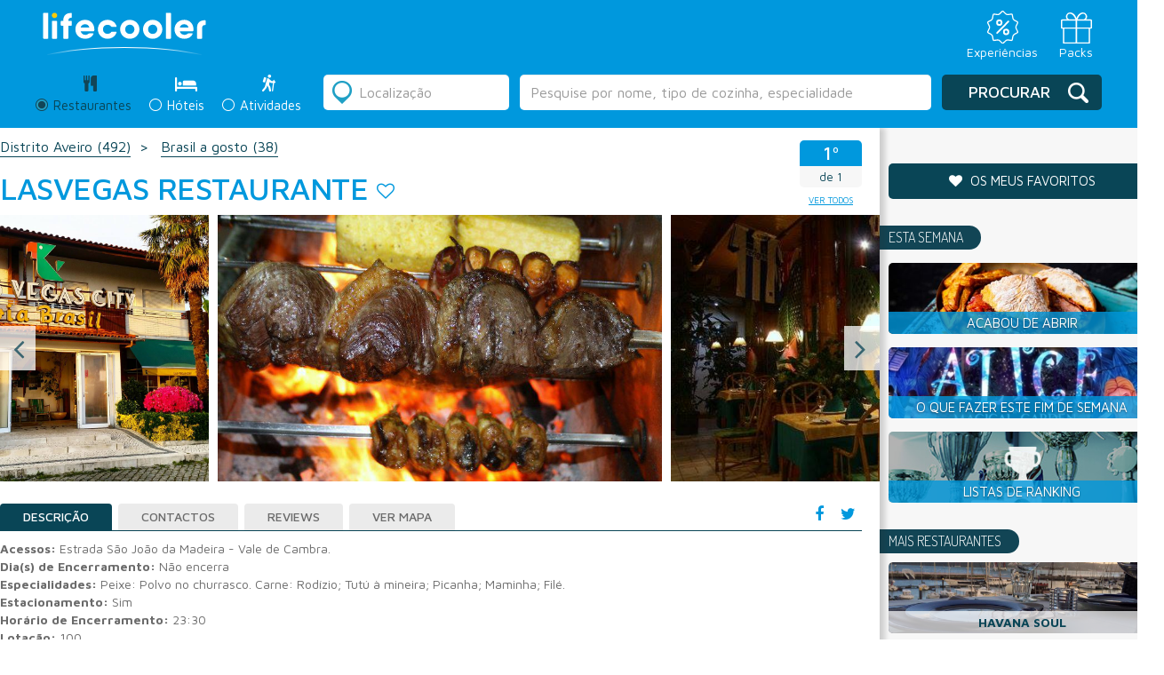

--- FILE ---
content_type: text/html; charset=UTF-8
request_url: https://lifecooler.com/artigo/comer/lasvegas-restaurante/330891
body_size: 16545
content:
<!DOCTYPE html>

<!--[if IE 8]> <html lang="en" class="ie8 no-js"> <![endif]-->
<!--[if IE 9]> <html lang="en" class="ie9 no-js"> <![endif]-->
<!--[if !IE]><!-->
<html lang="pt">
    <!--<![endif]-->
    <!-- BEGIN HEAD -->

<head>
		<meta charset="UTF-8">
	<meta name="viewport" content="width=device-width, initial-scale=1.0, maximum-scale=1.0, user-scalable=0">
	<title>LasVegas Restaurante</title>
	<meta name="keywords" content="Restaurantes Nogueira do Cravo" /><meta name="description" content="" /><meta name="googlebot" content="all" />	<link href='https://fonts.googleapis.com/css?family=Dosis:200,300,400,500,600,700,800' rel='stylesheet' type='text/css'>
	<link href='https://fonts.googleapis.com/css?family=Maven+Pro:400,500,700,900' rel='stylesheet' type='text/css'>

	<!-- Facebook Metadata /-->
	<meta property="fb:page_id" content="" />
	<meta property="og:image" content="https://lifecooler.com/files/registos/imagens/330891/334496.jpg" />
	<meta property="og:description" content=""/>
	<meta property="og:title" content="LasVegas Restaurante"/>

	<style>
		#flashMessage { width: 100% !important; background-color: #ffc4c4 !important; position: absolute; top:0px; text-align: center; z-index:900; padding: 10px 0px; }
		#flashMessage.good { background: #a2ff70 !important; color: #086f02 !important; border-color: #086f02 !important; }
	</style>

	<!-- CSS Include -->
	<link href="/img/favicon.png" type="image/png" rel="shortcut icon" />
	<link rel="stylesheet" type="text/css" href="/js/jquery-ui-1.10.2.custom/css/ui-lightness/jquery-ui-1.10.4.custom.min.css" />
	<link rel="stylesheet" type="text/css" href="/css/bootstrap.css" />
	<link rel="stylesheet" type="text/css" href="/css/slick.css" />
	<link rel="stylesheet" type="text/css" href="/css/slick-theme.css" />
	<link rel="stylesheet" type="text/css" href="/css/style.css?20211015" />
<link rel="stylesheet" type="text/css" href="/js/lightbox2-master/src/css/lightbox.css" />	<link rel="stylesheet" href="https://maxcdn.bootstrapcdn.com/font-awesome/4.6.3/css/font-awesome.min.css" />
	<script type='text/javascript' src="https://ajax.googleapis.com/ajax/libs/jquery/1.12.2/jquery.min.js"></script>
	
	<script type="text/javascript" src="/js/bootstrap.js"></script>
	<script type="text/javascript" src="/js/slick.min.js"></script>
	<script type="text/javascript" src="/js/script_lifecooler.js"></script>
<script type="text/javascript" src="/js/jquery-ui-1.10.2.custom/js/jquery-ui-1.10.4.custom.min.js"></script><script type="text/javascript" src="/libraries/jquery.validation/jquery.validate.min.js"></script><script type="text/javascript" src="/libraries/jquery.validation/localization/messages_pt_PT.js"></script><script type="text/javascript" src="/libraries/jquery.validation/localization/methods_pt.js"></script><script type="text/javascript" src="/libraries/jquery.validation/additional-methods.js"></script><script type="text/javascript" src="/js/js.cookie.js"></script>
<script type='text/javascript'>
if(document.location.hostname != 'localhost' && document.location.hostname.indexOf('labs.') === -1) {
var googletag = googletag || {};
googletag.cmd = googletag.cmd || [];
(function() {
var gads = document.createElement('script');
gads.async = true;
gads.type = 'text/javascript';
var useSSL = 'https:' == document.location.protocol;
gads.src = (useSSL ? 'https:' : 'http:') +
'//www.googletagservices.com/tag/js/gpt.js';
var node = document.getElementsByTagName('script')[0];
node.parentNode.insertBefore(gads, node);
})();
}
</script>


<script type='text/javascript'>
window.mobilecheck = function() {
var check = false;
(function(a){if(/(android|bb\d+|meego).+mobile|avantgo|bada\/|blackberry|blazer|compal|elaine|fennec|hiptop|iemobile|ip(hone|od)|iris|kindle|lge |maemo|midp|mmp|mobile.+firefox|netfront|opera m(ob|in)i|palm( os)?|phone|p(ixi|re)\/|plucker|pocket|psp|series(4|6)0|symbian|treo|up\.(browser|link)|vodafone|wap|windows ce|xda|xiino/i.test(a)||/1207|6310|6590|3gso|4thp|50[1-6]i|770s|802s|a wa|abac|ac(er|oo|s\-)|ai(ko|rn)|al(av|ca|co)|amoi|an(ex|ny|yw)|aptu|ar(ch|go)|as(te|us)|attw|au(di|\-m|r |s )|avan|be(ck|ll|nq)|bi(lb|rd)|bl(ac|az)|br(e|v)w|bumb|bw\-(n|u)|c55\/|capi|ccwa|cdm\-|cell|chtm|cldc|cmd\-|co(mp|nd)|craw|da(it|ll|ng)|dbte|dc\-s|devi|dica|dmob|do(c|p)o|ds(12|\-d)|el(49|ai)|em(l2|ul)|er(ic|k0)|esl8|ez([4-7]0|os|wa|ze)|fetc|fly(\-|_)|g1 u|g560|gene|gf\-5|g\-mo|go(\.w|od)|gr(ad|un)|haie|hcit|hd\-(m|p|t)|hei\-|hi(pt|ta)|hp( i|ip)|hs\-c|ht(c(\-| |_|a|g|p|s|t)|tp)|hu(aw|tc)|i\-(20|go|ma)|i230|iac( |\-|\/)|ibro|idea|ig01|ikom|im1k|inno|ipaq|iris|ja(t|v)a|jbro|jemu|jigs|kddi|keji|kgt( |\/)|klon|kpt |kwc\-|kyo(c|k)|le(no|xi)|lg( g|\/(k|l|u)|50|54|\-[a-w])|libw|lynx|m1\-w|m3ga|m50\/|ma(te|ui|xo)|mc(01|21|ca)|m\-cr|me(rc|ri)|mi(o8|oa|ts)|mmef|mo(01|02|bi|de|do|t(\-| |o|v)|zz)|mt(50|p1|v )|mwbp|mywa|n10[0-2]|n20[2-3]|n30(0|2)|n50(0|2|5)|n7(0(0|1)|10)|ne((c|m)\-|on|tf|wf|wg|wt)|nok(6|i)|nzph|o2im|op(ti|wv)|oran|owg1|p800|pan(a|d|t)|pdxg|pg(13|\-([1-8]|c))|phil|pire|pl(ay|uc)|pn\-2|po(ck|rt|se)|prox|psio|pt\-g|qa\-a|qc(07|12|21|32|60|\-[2-7]|i\-)|qtek|r380|r600|raks|rim9|ro(ve|zo)|s55\/|sa(ge|ma|mm|ms|ny|va)|sc(01|h\-|oo|p\-)|sdk\/|se(c(\-|0|1)|47|mc|nd|ri)|sgh\-|shar|sie(\-|m)|sk\-0|sl(45|id)|sm(al|ar|b3|it|t5)|so(ft|ny)|sp(01|h\-|v\-|v )|sy(01|mb)|t2(18|50)|t6(00|10|18)|ta(gt|lk)|tcl\-|tdg\-|tel(i|m)|tim\-|t\-mo|to(pl|sh)|ts(70|m\-|m3|m5)|tx\-9|up(\.b|g1|si)|utst|v400|v750|veri|vi(rg|te)|vk(40|5[0-3]|\-v)|vm40|voda|vulc|vx(52|53|60|61|70|80|81|83|85|98)|w3c(\-| )|webc|whit|wi(g |nc|nw)|wmlb|wonu|x700|yas\-|your|zeto|zte\-/i.test(a.substr(0,4))) check = true;})(navigator.userAgent||navigator.vendor||window.opera);
return check;
};
if(document.location.hostname != 'localhost' && document.location.hostname.indexOf('labs.') === -1) {
googletag.cmd.push(function() {
slot1 = googletag.defineSlot('/85551211/LC_MREC_Comer', [[300, 250], [300, 600]], 'div-gpt-ad-1405005135969-13').addService(googletag.pubads());
if(!mobilecheck()) {
googletag.defineSlot('/85551211/LC_INCONTENT_RESTAURANTES', [1, 1], 'div-gpt-ad-1483444357121-2').addService(googletag.pubads());
}
googletag.defineSlot('/85551211/LC_Leader_HP', [728, 90], 'div-gpt-ad-1405005135969-0').addService(googletag.pubads());
googletag.defineSlot('/85551211/LC_Richmedia_HP', [1, 1], 'div-gpt-ad-1405005135969-24').addService(googletag.pubads());
googletag.defineSlot('/85551211/LC_Richmedia_ROS', [1, 1], 'div-gpt-ad-1405005135969-25').addService(googletag.pubads());
googletag.defineSlot('/85551211/LC_VIDEO_INNER', [1, 1], 'div-gpt-ad-1530780198741-0').addService(googletag.pubads());
googletag.defineSlot('/85551211/LC_VIDEO_SLIDER', [1, 1], 'div-gpt-ad-1530780374480-0').addService(googletag.pubads());


googletag.pubads().enableSingleRequest();
googletag.pubads().collapseEmptyDivs();
googletag.enableServices();
});
}
</script>
	
<script type="text/javascript">window.gdprAppliesGlobally=true;(function(){function a(e){if(!window.frames[e]){if(document.body&&document.body.firstChild){var t=document.body;var n=document.createElement("iframe");n.style.display="none";n.name=e;n.title=e;t.insertBefore(n,t.firstChild)}
else{setTimeout(function(){a(e)},5)}}}function e(n,r,o,c,s){function e(e,t,n,a){if(typeof n!=="function"){return}if(!window[r]){window[r]=[]}var i=false;if(s){i=s(e,t,n)}if(!i){window[r].push({command:e,parameter:t,callback:n,version:a})}}e.stub=true;function t(a){if(!window[n]||window[n].stub!==true){return}if(!a.data){return}
var i=typeof a.data==="string";var e;try{e=i?JSON.parse(a.data):a.data}catch(t){return}if(e[o]){var r=e[o];window[n](r.command,r.parameter,function(e,t){var n={};n[c]={returnValue:e,success:t,callId:r.callId};a.source.postMessage(i?JSON.stringify(n):n,"*")},r.version)}}
if(typeof window[n]!=="function"){window[n]=e;if(window.addEventListener){window.addEventListener("message",t,false)}else{window.attachEvent("onmessage",t)}}}e("__tcfapi","__tcfapiBuffer","__tcfapiCall","__tcfapiReturn");a("__tcfapiLocator");(function(e){
  var t=document.createElement("script");t.id="spcloader";t.type="text/javascript";t.async=true;t.src="https://sdk.privacy-center.org/"+e+"/loader.js?target="+document.location.hostname;t.charset="utf-8";var n=document.getElementsByTagName("script")[0];n.parentNode.insertBefore(t,n)})("31e0c5bf-2cdb-41b4-abd9-b41218e5d5e4")})();</script>

	

<!-- Google Tag Manager -->
<script>(function(w,d,s,l,i){w[l]=w[l]||[];w[l].push({'gtm.start':
new Date().getTime(),event:'gtm.js'});var f=d.getElementsByTagName(s)[0],
j=d.createElement(s),dl=l!='dataLayer'?'&l='+l:'';j.async=true;j.src=
'https://www.googletagmanager.com/gtm.js?id='+i+dl;f.parentNode.insertBefore(j,f);
})(window,document,'script','dataLayer','GTM-NT4P23R');</script>
<!-- End Google Tag Manager -->
	

  <script>
	  (function(i,s,o,g,r,a,m){i['GoogleAnalyticsObject']=r;i[r]=i[r]||function(){
	  (i[r].q=i[r].q||[]).push(arguments)},i[r].l=1*new Date();a=s.createElement(o),
	  m=s.getElementsByTagName(o)[0];a.async=1;a.src=g;m.parentNode.insertBefore(a,m)
	  })(window,document,'script','https://www.google-analytics.com/analytics.js','ga');
	 
	  ga('create', 'UA-738899-1', 'auto');
	  ga('send', 'pageview');
	 
	</script>

<!--
	<link rel="manifest" href="/manifest.json">
	<script src="https://cdn.onesignal.com/sdks/OneSignalSDK.js" async></script>
	<script>
		var OneSignal = window.OneSignal || [];
		OneSignal.push(["init", {
		appId: "8c0235ee-a8a1-4be4-b098-aca439ceaca9",
		allowLocalhostAsSecureOrigin: true,
			autoRegister: false,
			notifyButton: {
				enable: false 
			},
		promptOptions: {
			actionMessage: "Quer receber notificações sobre restaurantes, hotéis e ideias para o fim-de-semana?",
			acceptButtonText: "Sim, quero!",
			cancelButtonText: "Não, obrigado"
		},
		welcomeNotification: {
			"title": "Lifecooler",
			"message": "Obrigado por subscrever as notificações Lifecooler.",
		}
	}]);
	</script>
	<script>
		OneSignal.push(function () {
			OneSignal.showHttpPrompt();
		});
	</script>
-->

</head>
<body>
    <!-- Google Tag Manager (noscript) -->
    <noscript><iframe src="https://www.googletagmanager.com/ns.html?id=GTM-NT4P23R"
    height="0" width="0" style="display:none;visibility:hidden"></iframe></noscript>
    <!-- End Google Tag Manager (noscript) -->

		
	<!-- HEADER -->
	<header class="listagem result">
  <!-- <div class="preHeader">
     <div class="idiomas">
     <div class="form-group">
      <select class="form-control">
        <option>PT</option>
        <option>EN</option>
        <option>ES</option>
      </select>
    </div>
    </div>
        
    <div class="menuTop">
    	<ul class="menuLife">
    <li><a href="/">Revista</a></li> 
    <li><a href="https://loja.lifecooler.com" target="_blank">Loja</a></li>
    <li><a href="http://packs.lifecooler.com/" target="_blank">Packs</a></li>
</ul>     </div>
  </div> -->

  <!-- <div class="blueBar list">
	<div class="logo"><a href="/"><img src="/img/__LifecoolerLogo.svg" alt=""></a></div>
    <div class="claim"><span>PORTUGAL FAZ-LHE BEM</span></div>
    <div class="premio"><img src="/img/logo_premioTurismo.png" alt="" /></div>
    <div class="menuMobile">
      <a class="menuIcon lines-button x">
      	<span class="lines"></span>
      </a>
      	<ul class="menuLife">
    <li><a href="/">Revista</a></li> 
    <li><a href="https://loja.lifecooler.com" target="_blank">Loja</a></li>
    <li><a href="http://packs.lifecooler.com/" target="_blank">Packs</a></li>
</ul>    </div>
  </div> -->

  <div class="blueBar list">
    <div class="top_bar_container">
      <div class="logo"><a href="/"><img src="/img/__LifecoolerLogo.svg" alt=""></a></div>

      <div class="menu_icons">
        <ul>
          <li>
            <a href="https://loja.lifecooler.com" title="Experiências" target="_blank">
              <img src="/img/experiencia.svg">
              <span>Experiências</span>
            </a>
          </li>
          <li>
            <a href="https://packs.lifecooler.com/" target="_blank" title="Packs">
              <img src="/img/packs.svg">
              <span>Packs</span>
            </a>
          </li>
        </ul>
      </div>
    </div>
  </div>
  
 
  <form action="/artigos/listagem" id="search" class="" controller="artigos" method="get" accept-charset="utf-8">    <input type="hidden" name="location_id" value="" id="ArtigoLocationId"/><input type="hidden" name="sel_section" value="" id="ArtigoSelSection"/><input type="hidden" name="texto_id" value="" id="ArtigoTextoId"/>    <div class="reservasListagem">
      <div class="searchContainer">
      
        <div class="secondColumnMobile">
          <div class="radio">
  <label class="search active">
      <div class="radioDesign"></div>
      <input type="radio" name="seccao" id="optionsRadios1" value="comer" checked="checked">
      <span class="tit">Restaurantes</span> <span class="iconRest"></span>
      <div class="titMobile">Restaurantes</div>
  </label>
</div>
<div class="radio">
  <label class="search ">
    <div class="radioDesign"></div>
    <input type="radio" name="seccao" id="optionsRadios2" value="dormir" >
    <span class="tit">Hóteis</span> <span class="iconHotel"></span> 
    <div class="titMobile">Hóteis</div>
  </label>
</div>
<div class="radio">
  <label class="search ">
    <div class="radioDesign"></div>
    <input type="radio" name="seccao" id="optionsRadios3" value="atividades" >
    <span class="tit">Atividades</span> <span class="iconActiv"></span> 
    <div class="titMobile">Atividades</div>
  </label>
</div>        </div>
		
					<!-- <div class="rankingLink"><a href="/ranking">O que é o ranking Lifecooler?</a></div> -->
		        
        <div class="secondColumn">
          <div class="radio">
  <label class="search active">
      <div class="radioDesign"></div>
      <input type="radio" name="seccao" id="optionsRadios1" value="comer" checked="checked">
      <span class="tit">Restaurantes</span> <span class="iconRest"></span>
      <div class="titMobile">Restaurantes</div>
  </label>
</div>
<div class="radio">
  <label class="search ">
    <div class="radioDesign"></div>
    <input type="radio" name="seccao" id="optionsRadios2" value="dormir" >
    <span class="tit">Hóteis</span> <span class="iconHotel"></span> 
    <div class="titMobile">Hóteis</div>
  </label>
</div>
<div class="radio">
  <label class="search ">
    <div class="radioDesign"></div>
    <input type="radio" name="seccao" id="optionsRadios3" value="atividades" >
    <span class="tit">Atividades</span> <span class="iconActiv"></span> 
    <div class="titMobile">Atividades</div>
  </label>
</div>        </div>

        <div class="firstColumn">
          <div class="location">
    <div class="iconDesign"></div>
    <input name="location" value="" placeholder="Localização" class="form-control locval" type="text" id="ArtigoLocation"/></div>
<div class="freeSearch">
	<input name="texto" value="" class="form-control" type="text" id="ArtigoTexto"/></div>
<script>searchPlaceholder('comer');</script>        </div>
        
        <div class="thirdColumn">
            <div class="submitSearch">
                <div class="iconDesign"></div>
<button type="submit" class="btn btn-default">Procurar</button>            </div>
        </div>
      </div>
    </div>
    
    <!--
    <div class="filters">
      <div class="filtersAdvanced">
      	<h3>Filtros:</h3>
        <?php// include 'filtersSelect.php'; ?>
      </div>    
    </div>
    -->
    
    <div class="listSearchMobile">
        <div class="searchAgain">
  <div class="iconDesign"></div>
  <div class="btn btn-default blue">Alterar Pesquisa</div>
</div>    </div>
    
    <div class="divSearchMobile">
    	<div class="searchAgain">
  <div class="iconDesign"></div>
  <div class="btn btn-default blue">Alterar Pesquisa</div>
</div>    </div>
    
    <div class="searchAgainMobile">
	    <div class="barBack"><span class="icon"></span>Voltar aos resultados</div>
		<div class="containerSearch">
          <h2>Alterar Pesquisa</h2>
		  <div class="location">
    <div class="iconDesign"></div>
    <input name="location" value="" placeholder="Localização" class="form-control locval" type="text" id="ArtigoLocation"/></div>
<div class="freeSearch">
	<input name="texto" value="" class="form-control" type="text" id="ArtigoTexto"/></div>
<script>searchPlaceholder('comer');</script>          <div class="searchRadio">
		  	<div class="radio">
  <label class="search active">
      <div class="radioDesign"></div>
      <input type="radio" name="seccao" id="optionsRadios1" value="comer" checked="checked">
      <span class="tit">Restaurantes</span> <span class="iconRest"></span>
      <div class="titMobile">Restaurantes</div>
  </label>
</div>
<div class="radio">
  <label class="search ">
    <div class="radioDesign"></div>
    <input type="radio" name="seccao" id="optionsRadios2" value="dormir" >
    <span class="tit">Hóteis</span> <span class="iconHotel"></span> 
    <div class="titMobile">Hóteis</div>
  </label>
</div>
<div class="radio">
  <label class="search ">
    <div class="radioDesign"></div>
    <input type="radio" name="seccao" id="optionsRadios3" value="atividades" >
    <span class="tit">Atividades</span> <span class="iconActiv"></span> 
    <div class="titMobile">Atividades</div>
  </label>
</div>          </div>
          <div class="buttonSubmit">
          	<div class="iconDesign"></div>
<button type="submit" class="btn btn-default">Procurar</button>          </div>
        </div>
    </div>
    
    <!--
    <div class="submitSearchMobile">
        <?php// include 'buttonSearch.php'; ?>
    </div>
    -->
    
    <!--
    <div class="filtersMobile">
    	<div class="order">
        	<?php// include 'order.php'; ?>
        </div>
        <div class="filtros"><h3>Filtros</h3>
        	<div class="filtrar">
				<div class="barBack"><span class="icon"></span>Voltar aos resultados</div>
                <div class="containerFiltros">
                  <h2>Filtrar por:</h2>
				  <?php// include 'filtersSelect.php'; ?>
                  <button class="btn btn-default blue" type="submit">Aplicar filtros</button>
                </div>
            </div>
        </div>
        <div class="map"><h3>Mapa</h3>
          <div class="mapaMobile">
				<div class="barBack"><span class="icon"></span>Voltar aos resultados</div>
                <div class="containerMapa">
				  <?php// include 'map.php'; ?>
                </div>
            </div>
        </div>  	  
  	</div>
    -->
    
    <!-- mapa Mobile "ver mapa" dentro da div class="resultado" -->
    <div class="mapaMobile">
        <div class="barBack"><span class="icon"></span>Voltar aos resultados</div>
        <div class="containerMapa">
          <div class="containerMap">
			<a href="#" class="closeMap">
			  <div class="arrowMap">
				  <img src="/img/arrowMap.png" alt="" />			  </div>
			</a>
			
			<div class="mapa" id="map2" style="width:100%;height:100%;">
				<!-- GOOGLE MAPS -->
			</div>
			<div id="overlayMobile" style="display:none;">
				<div class="thumb"><div class="thumbContainer" id="mapLabelImagem"></div></div>
				<a href="#" id="close">X</a>
				<a class="mapThumb" id="mapLabelLink" href="#" target="_blank">
					<h4 class="title" id="mapLabelTitulo"></h4>
					<div class="ranking" id="mapLabelRanking"></div>
					<div class="morada" id="mapLabelMorada"></div>
					<div class="preco" id="mapLabelPreco"></div>
				</a>
			</div>
		  </div>
        </div>
    </div>
    <!-- end -->
          
  </form>  <script>
  /*
	$('.reservasListagem .secondColumn input#optionsRadios1').prop("checked", true);
	$('.reservasListagem .secondColumn input#optionsRadios1').parent('.search').addClass('active');
	$("#ArtigoSelSection").val('comer');
  */
  </script>
</header>		
	<!-- CONTENT - PÁGINA -->
		<script src='https://www.google.com/recaptcha/api.js'></script>
	<script>
		var RecaptchaOptions = { theme : 'clean' };
	</script>
	<script>
	  var divref='.mapaDiv',mapid='map', map=null,arrMarkers=[];
	  var marker_list = [];
	  function initMap(mobile) {
		mobile = typeof mobile !== 'undefined' ? mobile : null;
		mapmobile = ($('.mapaDiv').css('display')=='none');
		if(mapmobile || mobile==1) {
			mapid = 'map2';
			overlayid = 'overlayMobile';
			divref = "#"+mapid;
		}
				var myLatLng = {lat: 40.88456, lng: -8.452756};
						
		map = new google.maps.Map(document.getElementById(mapid), {
		  center: myLatLng,
		  zoom: 9
		});
		
		var marker = new google.maps.Marker({
		  position: myLatLng,
		  map: map
		});
		
		$.each(arrMarkers, function( pos, rinfo ) {
			addMarkerDiv(pos,rinfo[0],rinfo[1],rinfo[2]);
		});
	  }
	  function markerShow(num) {
		var topRight=map.getProjection().fromLatLngToPoint(map.getBounds().getNorthEast());
		var bottomLeft=map.getProjection().fromLatLngToPoint(map.getBounds().getSouthWest());
	    var scale=Math.pow(2,map.getZoom());
		var worldPoint=map.getProjection().fromLatLngToPoint(marker_list[num].getPosition());
		var point = new google.maps.Point((worldPoint.x-bottomLeft.x)*scale,(worldPoint.y-topRight.y)*scale);
		
		var adjust_y=0;
		if(mapmobile) adjust_y = 45;
		jQuery("#"+overlayid).css({
		    left:(jQuery("#"+mapid).position().left + point.x - (jQuery("#"+overlayid).width() / 2)),
		    top:(jQuery(divref).position().top + point.y/* + jQuery("#").height()*/)
		});
		
		var reg = arrMarkers[num][3], type=arrMarkers[num][2];
		fillRegInfo(reg,type);
	    jQuery("#"+overlayid).show();
	  }
	</script>
	<div class="resultado">
		<div class="resultContainer">
	      
	      <div class="results">

			  <div class="breadcrumbs">
	        	<ul>
										<li><a href="/artigos/listagem?location_id=1|13&amp;location=Oliveira de Azemeis&amp;com_categoria_id=85&amp;com_tipocozinha_id=Brasileira&amp;seccao=comer">Distrito Aveiro <span>(492)</span></a></li>
																<li><a href="/dossiers/comer/brasil-a-gosto/133">
							Brasil a gosto <span>(38)</span></a></li>
						            </ul>
	        </div>


	        
	        <div class="title">
	            <div class="rankingMobile">
	            	<div class="rkTit330891 place">
	<h2 class="rkVal330891">1º</h2>
</div>
<div class="of"><span class="rkTot330891">de 1</span></div>


<a href="/artigos/listagem?location_id=1|13&amp;location=Oliveira de Azemeis&amp;com_categoria_id=85&amp;com_tipocozinha_id=Brasileira&amp;seccao=comer" class="lkVTodos btn btn-default">ver todos</a>
<script>
setRankingInfo(330891, "1º Restaurante Tipo de Cozinha Brasileira mais procurado de 1", " em Oliveira de Azemeis");
</script>
	            </div>
	            <div class="mapButtonMobile">
	            		            	<a href="http://maps.google.com/maps?q=description+LasVegas Restaurante/@40.88456,-8.452756,12z/data=!3m1!4b1" target="_blank">
	            		<span>Ver<br>mapa</span>
	            	</a>
	            </div>
	            
	            <h1>LasVegas Restaurante</h1> 
	            <a id="divFav330891" href="#" class="fav" onclick="setFavCookie(330891);return false;" alt="adicionar aos favoritos" title="adicionar aos favoritos"><i class="fa fa-heart-o" aria-hidden="true"></i></a>	            <div class="ranking">
	            	<div class="rkTit330891 place">
	<h2 class="rkVal330891">1º</h2>
</div>
<div class="of"><span class="rkTot330891">de 1</span></div>


<a href="/artigos/listagem?location_id=1|13&amp;location=Oliveira de Azemeis&amp;com_categoria_id=85&amp;com_tipocozinha_id=Brasileira&amp;seccao=comer" class="lkVTodos btn btn-default">ver todos</a>
<script>
setRankingInfo(330891, "1º Restaurante Tipo de Cozinha Brasileira mais procurado de 1", " em Oliveira de Azemeis");
</script>
	            </div>

	        </div>

			

				        
			<div class="">
				
				<div class="slider">
					
					
										
											<a data-lightbox="imgs-registo" href="/files/registos/imagens/330891/334495.jpg">
							<img src="/files/registos/imagens/330891/334495.jpg" alt="LasVegas Restaurante" title="LasVegas Restaurante" />						</a>
											<a data-lightbox="imgs-registo" href="/files/registos/imagens/330891/334493.jpg">
							<img src="/files/registos/imagens/330891/334493.jpg" alt="LasVegas Restaurante" title="LasVegas Restaurante" />						</a>
											<a data-lightbox="imgs-registo" href="/files/registos/imagens/330891/334496.jpg">
							<img src="/files/registos/imagens/330891/334496.jpg" alt="LasVegas Restaurante" title="LasVegas Restaurante" />						</a>
											<a data-lightbox="imgs-registo" href="/files/registos/imagens/330891/334494.jpg">
							<img src="/files/registos/imagens/330891/334494.jpg" alt="LasVegas Restaurante" title="LasVegas Restaurante" />						</a>
											<a data-lightbox="imgs-registo" href="/files/registos/imagens/330891/334492.jpg">
							<img src="/files/registos/imagens/330891/334492.jpg" alt="LasVegas Restaurante" title="LasVegas Restaurante" />						</a>
										
				</div>
				
								
							</div>
	        
	        <div class="tabsResult">
	          <div class="social">
	          	<ul>
	            	<li><a href="#" onclick="FBShareOp(); return false;"><i class="fa fa-facebook" aria-hidden="true"></i></a></li>
	                <li><a href="https://twitter.com/share" onclick="window.open(this.href,'winTwitterDet','toolbar=no,location=no,status=no,menubar=no,scrollbars=yes,resizable=yes,width=600,height=400');return false;"><i class="fa fa-twitter" aria-hidden="true"></i></a></li>
	            </ul>
	          </div>
	          
	          <!-- Nav tabs -->
	          <ul id="reg-tabs" class="nav nav-tabs teste" role="tablist">
	            <li role="presentation" class="active"><a href="#home" aria-controls="home" role="tab" data-toggle="tab">Descrição</a></li>
	            <li role="presentation"><a href="#profile" aria-controls="profile" role="tab" data-toggle="tab">Contactos</a></li>
					            <li role="presentation"><a href="#messages" aria-controls="messages" role="tab" data-toggle="tab">Reviews</a></li>
	            <li role="presentation"><a href="http://maps.google.com/maps?q=LasVegas Restaurante/@40.88456,-8.452756" target="_blank">Ver Mapa</a></li>
	            	            <!--  -->
	          </ul>
	        
	          <!-- Tab panes -->
	          <div class="tab-content">
				
					            <div role="tabpanel" class="tab-pane active" id="home">
					
											<strong>Acessos:</strong> Estrada São João da Madeira - Vale de Cambra.<br>
											<strong>Dia(s) de Encerramento:</strong> Não encerra<br>
											<strong>Especialidades:</strong> Peixe: Polvo no churrasco. Carne: Rodízio; Tutú à mineira; Picanha; Maminha; Filé.<br>
											<strong>Estacionamento:</strong> Sim<br>
											<strong>Horário de Encerramento:</strong> 23:30<br>
											<strong>Lotação:</strong> 100<br>
											<strong>Necessidade de reserva:</strong> Aconselhável.<br>
											<strong>Preço Médio:</strong> 20.00<br>
											<strong>Recomendado para grupos:</strong> Sim<br>
											<strong>Tipo de Restaurante:</strong> Brasileira<br>
											<strong>Acessibilidade de deficientes motores:</strong> Acessibilidade fácil<br>
					

						            	
	            
	            </div>
	            


					            <div role="tabpanel" class="tab-pane" id="profile">
											<strong>Morada:</strong> Avenida dos Descobrimentos<br>
																<strong>Código Postal:</strong> 3700 766 NOGUEIRA DO CRAVO OAZ<br>
																<strong>Tel:</strong> <a href="tel:256866196">256866196</a><br>
																<strong>E-mail:</strong> <a href="mailto:geral@lasvegasviabrasil.com">geral@lasvegasviabrasil.com</a><br>
																<strong>Site:</strong> <a href="http://www.lasvegasviabrasil.com" rel="nofollow" target="_blank">www.lasvegasviabrasil.com</a><br>
																<strong>Distrito:</strong> Aveiro<br>
																<strong>Concelho:</strong> Oliveira de Azemeis<br>
																<strong>Freguesia:</strong> Nogueira do Cravo<br>	
									</div>
				
									            
					            <div role="tabpanel" class="tab-pane" id="messages">
	            	<div class="avaliar"><span><i class="fa fa-comments" aria-hidden="true"></i></span><h5>
					Seja o primeiro a avaliar					</h5>
	                  <div class="avaliarForm">
	                  	<form action="/reviews/add" id="avaliar" role="form" enctype="multipart/form-data" controller="Reviews" method="post" accept-charset="utf-8"><div style="display:none;"><input type="hidden" name="_method" value="POST"/></div>							<input type="hidden" name="data[Review][cdregisto]" value="330891" id="ReviewCdregisto"/>	                    	<div class="form-group">
	                          <label>Nome</label>
							  <input name="data[Review][nome]" required="required" class="form-control" aria-describedby="" placeholder="" type="name" id="ReviewNome"/>	                        </div>
	                        <div class="form-group">
	                          <label>Email</label>
							  <input name="data[Review][email]" required="required" class="form-control" aria-describedby="" placeholder="" type="email" id="ReviewEmail"/>	                        </div>
	                        <div class="form-group">
	                          <label>Avaliação</label>
	                          <ul>
	                            <li><i class="aval-star star1 fa fa-star-o" aria-hidden="true"></i></li>
	                            <li><i class="aval-star star2 fa fa-star-o" aria-hidden="true"></i></li>
	                            <li><i class="aval-star star3 fa fa-star-o" aria-hidden="true"></i></li>
	                            <li><i class="aval-star star4 fa fa-star-o" aria-hidden="true"></i></li>
	                            <li><i class="aval-star star5 fa fa-star-o" aria-hidden="true"></i></li>
	                          </ul>
							  <input type="hidden" name="data[Review][estrelas]" required="required" id="ReviewEstrelas"/>	                        </div>
	                        <div class="form-group">
	                          <label for="exampleInputFile">Imagem de perfil</label>
							  <input type="file" name="data[Review][imagem]"  class="form-control-file" aria-describedby="fileHelp" id="ReviewImagem"/>	                        </div>
	                        <div class="form-group">
	                          <label>Mensagem</label>
							  <textarea name="data[Review][mensagem]" required="required" class="form-control" aria-describedby="" placeholder="" id="ReviewMensagem"></textarea>	                        </div>
	                        <div class="checkbox">
	                          <label>
								<input type="hidden" name="data[Review][newsletter]" id="ReviewNewsletter_" value="0"/><input type="checkbox" name="data[Review][newsletter]"  checked="checked" value="1" id="ReviewNewsletter"/> Deseja receber a nossa newsletter?
	                          </label>
	                        </div>
							<div class="checkbox">
	                          <label>
								<input type="hidden" name="data[Review][aceito]" id="ReviewAceito_" value="0"/><input type="checkbox" name="data[Review][aceito]"  required="required" value="1" id="ReviewAceito"/> Certifico que esta avaliação é baseada na minha própria experiência e é minha opinião sincera sobre a entidade, não tendo nenhuma relação pessoal ou interesse comercial com a empresa e não tendo recebido nenhum incentivo ou pagamento para escrevê-la. Compreendo que a Lifecooler tem tolerância zero em relação a avaliações falsas ou injuriosas.
	                          </label>
	                        </div>
							<div class="form-group">
							  <div class="g-recaptcha" data-sitekey="6LcTJCcTAAAAAKVnf_yKhoB0zBCEpdmeZRaEda80"></div>
							  							</div>
	                        <button type="submit" onclick=" return $('#avaliar').validate();" class="btn btn-primary blue">Enviar</button>
							<div id="msgRetRev"></div>
	                    </form>	                      
	                  </div>
	                </div>
	                
						                
	            </div>
				
	          </div>
	          <div class="scroll">
	              <div class="bkg"><i class="fa fa-angle-down" aria-hidden="true"></i></div>
	          </div>
	        </div>
	        
			<div style="clear:both"></div>
				
			<div>
									<!-- /85551211/LC_INCONTENT_RESTAURANTES -->
					<div id='div-gpt-ad-1483444357121-2' style='height:1px; width:1px;'>
					<script>
					googletag.cmd.push(function() { googletag.display('div-gpt-ad-1483444357121-2'); });
					</script>
					</div>
							</div>
			<div style="clear:both"></div>

			<!-- /85551211/LC_VIDEO_INNER -->
			<div id='div-gpt-ad-1530780198741-0' style='height:1px; width:1px;'>
				<script>
					googletag.cmd.push(function() { googletag.display('div-gpt-ad-1530780198741-0'); });
				</script>
			</div>
			
			<div id="mapaDiv" class="mapaDiv">
				<div class="maps" id="map">
					<!-- MAPA -->
				</div>
				<div class="mapa">
					<div class="arrow">
						<span class="abrir"><img src="/img/arrowMapOpen.png" alt="" /></span>
						<span class="fechar"><img src="/img/arrowMapClose.png" alt="" /></span>
					</div>
				</div>
			</div>
			
			<div id="overlay" style="display:none;">
				<div class="thumb"><div class="thumbContainer" id="mapLabelImagem"></div></div>
	            <a href="#" id="close">X</a>
	            <a class="mapThumb" id="mapLabelLink" href="#">
					<h4 class="title" id="mapLabelTitulo"></h4>
					<div class="ranking" id="mapLabelRanking"></div>
	                <div class="morada" id="mapLabelMorada"></div>
					<div class="preco" id="mapLabelPreco"></div>
				</a>
			</div>

			<!-- <div class="maps_div_img">
				<img src="/img/revista-registo969x264.png" id="mapadummy" onclick="mostraMapaRegisto(this)">
			</div> -->

			
			
						<!--<div class="maps_div_img">
				<a href="http://maps.google.com/maps?q=LasVegas Restaurante/@40.88456,-8.452756" target="_blank">
					<img src="/img/revista-registo969x264.png" id="mapadummy">
				</a>
			</div> -->
	        


	        <div class="related">
	        	<h2>Restaurantes em promoção</h2>		
					            <div class="lineResult">
				  	            </div>
				
					            
	            <div class="morePromo">
				<a href="http://loja.lifecooler.com/descontostema.aspx?id=3" target="_blank">
	            	<button class="btn btn-default">Ver mais promoções</button>
				</a>
	            </div>
	        </div>
	        
	        <!--~thisfunctional -->
	        <div class="banner_pack">
	        	<a href="https://packs.lifecooler.com"><img src="/files/parceiros/e1a7c39ba57acc64e851ea716c04d707.jpg"></a>
	        </div>

	        <!-- AQUI PERTO -->
	        <div class="aquiPerto">
	        	<h2>Aqui perto</h2>
	            <div class="line-aquiPerto">
	            	<div class="box-aquiPerto">
	                	<div class="icon rest"></div>
	                    <div class="txt rest">
	                    	<h6>Restaurantes</h6>
								                        <a href="/artigo/comer/restaurante-feitoria-dos-sentidos/455769">
								Restaurante Feitoria dos Se...</a>
								                        <a href="/artigo/comer/taberna-da-pica/455295">
								Taberna da Pica</a>
								                        <a href="/artigo/comer/restaurante-solar/331377">
								Restaurante Solar</a>
								                    </div>
	                </div>
	                <div class="box-aquiPerto">
	                	<div class="icon hotel"></div>
	                    <div class="txt hotel">
	                    	<h6>Hóteis</h6>
								                        <a href="/artigo/comer/casa-da-eira-lagar-e-caseiro/470838">
								CASA DA EIRA/LAGAR E CASEIRO</a>
								                        <a href="/artigo/comer/outeiro/493344">
								Outeiro</a>
								                        <a href="/artigo/comer/casa-do-porto-carreiro/485432">
								Casa do Porto Carreiro</a>
								                    </div>
	                </div>
	                <div class="box-aquiPerto">
	                	<div class="icon activ"></div>
	                    <div class="txt activ">
	                    	<h6>Atividades</h6>
								                        <a href="/artigo/comer/casa-museu-regional-de-oliveira-de-azemis/333692">
								Casa Museu Regional de Oliv...</a>
								                        <a href="/artigo/comer/festa-de-so-luis/325026">
								Festa de São Luis</a>
								                        <a href="/artigo/comer/papas-de-so-miguel-de-oliveira-de-azemis/327816">
								Papas de São Miguel de Oliv...</a>
								                    </div>
	                </div>
	            </div>
	        </div>
	        <!-- FIM AQUI PERTO -->
	        
	      </div>
	      
	      <div class="sidebar">
			<div class="containerSidebar">
    
    <!-- RANKING -->
	    
    <!-- RANKING MOBILE -->
    <div class="rankingMobile">
      <a href="#">
      	<div class="imagem"></div>
        <h2>Ranking Lifecooler</h2>
        <h5>Os mais procurados nesta categoria</h5>
		        <div class="containerRank">
            <div><button class="btn btn-default blueDark" onclick="window.location.href='/ranking';">Ver aqui</button></div>
        </div>
      </a>
    </div>
    
    <!-- MREC -->
    <div class="mrec">
      <a href="#">
								<!-- LC_MREC_Comer -->
		<div id='div-gpt-ad-1405005135969-13'>
			<script type='text/javascript'>
			var distrito = 'Aveiro';
			googletag.cmd.push(function() { 
				googletag.display('div-gpt-ad-1405005135969-13'); 
				googletag.pubads().setTargeting('Distrito', distrito );
			});
			</script>
		</div>
		      </a>
    </div>
    
    <!-- FAVORITOS -->
    <div class="favoritos">
    	<a href="/artigos/favoritos"><h4><i class="fa fa-heart" aria-hidden="true"></i> Os meus favoritos</h4></a>
    </div>
    
	
    <!-- ESTA SEMANA -->
    <h3>Esta semana</h3>
    
	      <div class="weekSide">
      	<a href="/dossiers/acabou-de-abrir">
          <div class="hover">
		    <h6>Acabou de abrir</h6>
          </div>
		  <img src="/files/dossiers/1007/LIF_83aa63fdcd60289e8329b42080f14640.jpg" alt="" />        </a>
      </div>
	    
	    <div class="weekSide">
      <a href="/fazer/fim-de-semana/">
        <div class="hover">
          <h6>O que fazer este fim de semana</h6>
        </div>  
        <img src="/files/banners/fim-de-semana/LIF_c691204f686c868a129bdae7832afef1.jpg" alt="" />      </a>
    </div>
	    
    <div class="weekSide">
      <a href="/rankinglistas">
        <div class="hover">
          <h6>Listas de Ranking</h6>
        </div>  
        <img src="/img/ranking_hp.jpg" alt="" />      </a>
    </div>
    
    <br class="blankSpace">
	
	<!-- DESTACADOS -->
		<h3>Mais Restaurantes</h3>	
    <h5></h5>
	    <div class="dstkSide">
      <a href="/artigo/comer/havana-soul/300187">
        <div class="hover">
          <h6>Havana Soul</h6>
          <span>Lisboa</span>
        </div>  
		<img src="/files/registos/imagens/300187/401012.jpg" alt="" />      </a>
    </div>
	    <div class="dstkSide">
      <a href="/artigo/comer/laurentina-caf/460554">
        <div class="hover">
          <h6>Laurentina Café</h6>
          <span>MATOSINHOS</span>
        </div>  
		<img src="/files/registos/imagens/460554/421902.jpg" alt="" />      </a>
    </div>
		    
    <br class="blankSpace">
    
    <!-- INSPIRAÇÕES -->
    <h3>Inspirações</h3>
    
	    <div class="inspSide">
      <a href="/dossiers/comer/brasil-a-gosto/133">
        <div class="hover">
          <h6>Brasil a gosto</h6>
        </div>  
		<img src="/files/dossiers/133/b727dfab2fc0cffe5a05227e8c96125c.jpg" alt="" />      </a>
    </div>
		
    
    <a class="btn btn-default" href="/dossiers/comer">Ver Todas</a> 

		<div>
	<script async src="https://pagead2.googlesyndication.com/pagead/js/adsbygoogle.js"></script>
<!-- mrec revista -->
<ins class="adsbygoogle"
     style="display:block"
     data-ad-client="ca-pub-1547663566385413"
     data-ad-slot="2186470983"
     data-ad-format="auto"
     data-full-width-responsive="true"></ins>
<script>
     (adsbygoogle = window.adsbygoogle || []).push({});
</script>
	</div>
	</div>	      </div>
	    </div>
	</div>
	<script>
	  function addReview() {
		var info=$('#avaliar').serialize();
		$.ajax({method: "POST", dataType:"html", data:info, success:function (data, textStatus) {
			if(data == '0') $("#msgRetRev").html('Não foi possível enviar a sua review. Por favor, tente mais tarde.');
			else if(data == '1') $("#msgRetRev").html('Review enviada para validação.');
		}, url:"/Reviews/add"});
		return false;
	  }
	  setFavClass(330891);
	
</script>
<script>
var product_name = "LasVegas Restaurante";
var description	   = "";
var share_image	   = 'https://lifecooler.com/files/registos/imagens/330891/334495.jpg';
var share_url	   = 'https://lifecooler.com/artigo/comer/lasvegas-restaurante/330891';	
var share_capt 	   = product_name;
</script>
<script src="/js/script_socialmedia.js"></script>
<script>
// Video Pub



var rk = Cookies.get('LCRK330891'),
	tot = Cookies.get('LCRKT330891'),
	locid = Cookies.get('LCLOCID330891'),
	loc = Cookies.get('LCLOC330891'),
	tipo = Cookies.get('LCRKTC330891'),
	link = Cookies.get('LCLK330891');
if (rk){
	//limpar cookies
	Cookies.remove('LCRK330891');
	Cookies.remove('LCRKT330891');
}
if(locid){
	$("#ArtigoLocationId").val(locid);
	Cookies.remove('LCLOCID330891');
}
if(loc){
	$(".locval").each(function(){ $(this).val(loc); });
	Cookies.remove('LCLOC330891');
}
if(tipo){ Cookies.remove('LCRKTC330891'); }
if(link){ Cookies.remove('LCLK330891'); }
// RESULT - RANKING TOOLTIP
$( ".ranking" ).tooltip({
    show: {
	  track: true
    }
});
setInterval(function() { 
	//console.log(new Date());
	ga('send', 'pageview', location.pathname);
	googletag.pubads().refresh([slot1]);
}, 60000);
</script>
	<div id="rplyajax"></div>

	<!-- CONTENT - GERAL -->
	<!-- NEWSLETTER - lateral -->
<script src='https://www.google.com/recaptcha/api.js'></script>
<div class="nlBar">
	<div class="formNl">
    	<form action="/artigo/comer/lasvegas-restaurante/330891" id="frmNewsletter2" method="post" accept-charset="utf-8"><div style="display:none;"><input type="hidden" name="_method" value="POST"/></div>          <h5><!-- class="Mso" -->Receba as melhores oportunidades no seu e-mail</h5>
          <div class="form-group">
            <label>Email</label>
			<input name="data[Newsletter][email]" class="form-control NewsletterEmail" placeholder="" type="email" id="NewsletterEmail"/>			 <input type="hidden" id="idfrm" name="idfrm" value="2">
          </div>
          <div onclick="return enviaNews(2);" class="btn btn-default white button_news">Registe-se agora</div>
        </form>    </div>
    <!-- <div class="boavida"><h3>Boa<br />
Vida</h3></div> -->
</div>
<!-- VideoPopUp -->

<div id="modal_recaptcha" class="modal_recaptcha">
  <!-- Modal content -->
  <div class="modal_recaptcha-content">
   	<div class="row">
   		<div class="title"><h4>Confirme que não é um robô</h4></div>
   		<div class="g-recaptcha" data-sitekey="6LdKFSwUAAAAAMmZsE3LVlr9ljUH70STpRtLrSDw" data-callback="enableBtn"></div>
		<div class="text">
			<ul>
				<li>- Após confirmar que não é um robô irá receber um email de validação no seu endereço <a href="" id="email"></a> para certificar a sua intenção de receber newsletters com informações e promoções por parte da Lifecooler.</li>
				<li>- A qualquer momento pode editar ou cancelar a subscrição.</li>
			</ul>
		</div>
		<div class="btn_recaptcha_div">
			<input type="submit" value="Confirmar" onclick="return submit_news();" id="recaptcha_submit_btn" class="btn btn-primary btn-lg bt_fazer_encomenda confirmarregisto" >
		</div>
		<div class="btn_recaptcha_div">
			<input type="submit" value="Fechar" id="close_model_btn" class="btn btn-primary btn-lg bt_fazer_encomenda confirmarregisto" >
		</div>

	</div> 
	<span class="close">&times;</span>  
  </div>
</div>

<script>
$("#recaptcha_submit_btn").attr("disabled",true);
if(!Cookies.get('NWSPOP')){
	$(".nlBar").show();
}
function enableBtn(){
    $("#recaptcha_submit_btn").attr("disabled",false);
	$('#msgRetNews2').css('display','block');	
}	

function success_newsletter(){
	$('#modal_recaptcha .g-recaptcha').hide();
	$('#modal_recaptcha .text ul').hide();
	$('#modal_recaptcha .title h4').text('Lifecooler');
	$('#modal_recaptcha #recaptcha_submit_btn').hide();
	$('#modal_recaptcha #close_model_btn').show();
	$('#modal_recaptcha .text').append('<ul><li>A sua inscrição está quase concluída.</li><br><li>Confirme a receção do email de validação para passar a receber ofertas exclusivas todos os dias.</li></ul>')
}

function submit_news(){
	var idfrm = Cookies.get("idfrm");
	var email = Cookies.get("email");
	var info = $('#frmNewsletter'+idfrm).serialize();
	var formData = new FormData();
	
	formData.append('idfrm', idfrm);
	formData.append('email', email);
	

	$.ajax({
        url : "/Newsletters/add",
        type: 'POST',
        dataType: 'html',
        data: formData,
        cache: false,
        contentType: false,
        processData: false,
        success: function(data){
            Cookies.set('NWSPOP', 1, { expires: 365 });
			Cookies.remove('email');
			success_newsletter();
        },
        error: function (xhr, status, error){
            console.log(xhr.responseText);
        }
    });

	return false;
}
	
$('.modal_recaptcha .close').click(function(){
	$('#modal_recaptcha').css('display','none');
});	

$('#modal_recaptcha #close_model_btn').click(function(){
	location.reload();
});	
	
function enviaNews(idfrm) {
	if(idfrm == 1){
		email = $('#frmNewsletter1 .NewsletterEmail').val();
	}else{
		email = $('#frmNewsletter2 .NewsletterEmail').val();
	}
	console.log(email);
	$('#modal_recaptcha').css('display','block');
	$('#email').text(email);
	$('#email').attr('href','mailto:'+email);
	Cookies.set('idfrm', idfrm);
	Cookies.set('email', email);
}

	
var locdone=0;
$("[name=location]").autocomplete({
	minLength: 3,
	source: "/Artigos/obterLocalizacoes.json",
	open: function( event, ui ) {
		locdone=0;
	},
	select: function (event, ui) {
		if(ui.item) {
			$("#ArtigoLocationId").val(ui.item.id);
		} else {
			$("#ArtigoLocationId").val('');
		}
		locdone=1;
	},
	change: function( event, ui ) {
		$("#ArtigoLocationId").val($("#ArtigoLocation").val());
	}
});
$("[name=location]").keydown(function(event){
    if(event.keyCode == 13) {
		if(locdone==0) {
			$("#ArtigoLocationId").val($("#ArtigoLocation").val());
		}
		$(".locval").each(function(){ $(this).val($("#ArtigoLocation").val()); });
	}
});
var current_category = '';
$("[name=texto]").autocomplete({
	minLength: 4,
	source: function(request, response) {
		$.getJSON("/Artigos/obterTextoResult.json", 
			{ section: $('#ArtigoSelSection').val(), locationid: $('#ArtigoLocationId').val(), location: $('#ArtigoLocation').val(), term: request.term }, response);
    },
	select: function (event, ui) {
		if(ui.item) {
			if(ui.item.id == 'tipocozinha' || ui.item.id == 'especialidade' || ui.item.id == 'tipo de atividade' 
				|| ui.item.id == 'registo' || ui.item.id == 'listagem' || ui.item.id == 'dossier' || ui.item.id == 'desconto'){
				window.location.href = ui.item.value;
				event.preventDefault();
			}			
			$("#ArtigoTextoId").val(ui.item.id);
		} else {
			$("#ArtigoTextoId").val('');
		}
	}
}).data("ui-autocomplete")._renderItem = function (ul, item) {
	if (current_category!='' && item.id !== current_category /*&& (item.id=='dossier')*/) {
		ul.append($("<li class='ui-category'><hr /></li>").data("item.autocomplete", {}));
    }
	current_category = item.id;
	return $("<li></li>")
		.data("item.autocomplete", item)
		.append("<a>" + item.label + "</a>")
		.appendTo(ul);
};
/* this allows us to pass in HTML tags to autocomplete. Without this they get escaped */
$[ "ui" ][ "autocomplete" ].prototype["_renderItem"] = function( ul, item) {
return $( "<li></li>" ) 
  .data( "item.autocomplete", item )
  .append( $( "<a></a>" ).html( item.label ) )
  .appendTo( ul );
};
$("#ArtigoSelSection").val('comer');
</script>
	<!-- FOOTER -->
	<footer>

	<!-- NEWSLETTER -->
	<div class="nl">
		<div class="containerNl">
			<div class="left">
				<h3>Newsletter</h3>
				<p>Inscreva-se para ficar a par de todas as novidades e oportunidades da boa vida</p>
				<form action="/artigo/comer/lasvegas-restaurante/330891" id="frmNewsletter1" class="form-inline" role="form" method="post" accept-charset="utf-8"><div style="display:none;"><input type="hidden" name="_method" value="POST"/></div>				  				  <input name="data[Newsletter][email]" class="form-control NewsletterEmail" placeholder="E-mail" type="email" id="NewsletterEmail1">
				  <div onclick="return enviaNews(1);" class="btn btn-default btn_submit_news submit_new">Subscrever</div>
				</form>				<div id="msgRetNews1"></div>
			</div>
			<div class="right">
				<!--<img src="/img/selo_5Estrelas.png" alt="" />-->
				
			</div>
		</div>
	</div>

	<!-- FOOTER LINKS -->
	<div class="footer">
		<div class="containerFooter">
			<div class="containerMenu">
				<h3>Lifecooler</h3>
				<a class="menu">Lifecooler</a>
				<ul class="menuItems">
					<li><a href="/Conteudos/quemsomos">Quem somos</a></li>
					<li><a href="/Conteudos/emprego">Emprego</a></li>
				
					<li style="color: #ffffff;font-family: 'Maven Pro', sans-serif;">Versões<a href="http://en.lifecooler.com/" target="_blank" style="display: inline;"> EN</a> | <a href="http://es.lifecooler.com/" target="_blank" style="display: inline;">ES</a></li>
					
					<li><a href="/Conteudos/anunciar">Anunciar</a></li>
					<li><a href="/Conteudos/linksuteis">Links Úteis</a></li>
					<li><a href="/Conteudos/blog">Blog</a></li>
					
					<li><a href="/Conteudos/privacidade">Politica de Privacidade</a></li>
					<li><a href="https://loja.lifecooler.com/corporate.aspx">Soluções para Empresas</li>
				</ul>
			</div>

						<div class="containerMenu">
				<h3>Restaurantes</h3>
                <a class="menu">Restaurantes</a>
				<ul class="menuItems">
									<li>
					<a href="https://lifecooler.com/artigos/listagem?location_id=lisboa&amp;sel_section=comer&amp;texto_id=&amp;location=lisboa&amp;texto=&amp;location=&amp;texto=&amp;seccao=comer">Restaurantes em Lisboa</a>					</li>
									<li>
					<a href="https://lifecooler.com/artigos/listagem?location_id=Porto&amp;sel_section=comer&amp;texto_id=&amp;com_categoria_id=&amp;com_tipocozinha_id=&amp;com_especialidade_id=&amp;com_preco_id=&amp;com_servico_id=&amp;com_horario_id=&amp;dor_categoria_id=&amp;dor_estrela_id=&amp;dor_cadeia_id=&amp;dor_servicom_id=&amp;act_lpatrimonio_id=&amp;act_lnatureza_id=&amp;act_atividades_id=&amp;act_compras_id=&amp;act_pregionais_id=&amp;distlat=38.727995899999996&amp;distlon=-9.151160899999999&amp;location=Porto&amp;texto=&amp;com_categoria=&amp;com_tipocozinha=&amp;com_especialidade=&amp;com_preco=&amp;com_servico=&amp;com_horario=&amp;dor_categoria=&amp;dor_estrela=&amp;dor_cadeia=&amp;dor_servicom=&amp;act_lpatrimonio=&amp;act_lnatureza=&amp;act_atividades=&amp;act_compras=&amp;act_pregionais=&amp;location=&amp;texto=+no+Porto&amp;seccao=comer&amp;com_categoria=&amp;com_tipocozinha=&amp;com_especialidade=&amp;com_preco=&amp;com_servico=&amp;com_horario=&amp;dor_categoria=&amp;dor_estrela=&amp;dor_cadeia=&amp;dor_servicom=&amp;act_lpatrimonio=&amp;act_lnatureza=&amp;act_atividades=&amp;act_compras=&amp;act_pregionais=">Restaurantes no Porto</a>					</li>
									<li>
					<a href="https://lifecooler.com/artigos/listagem?location_id=&amp;sel_section=comer&amp;texto_id=&amp;com_categoria_id=85&amp;com_tipocozinha_id=Vegetariana&amp;com_especialidade_id=&amp;com_preco_id=&amp;com_servico_id=&amp;com_horario_id=&amp;dor_categoria_id=&amp;dor_estrela_id=&amp;dor_cadeia_id=&amp;dor_servicom_id=&amp;act_lpatrimonio_id=&amp;act_lnatureza_id=&amp;act_atividades_id=&amp;act_compras_id=&amp;act_pregionais_id=&amp;distlat=38.7789649&amp;distlon=-9.1616697&amp;location=&amp;texto=&amp;com_categoria=85&amp;com_tipocozinha=Vegetariana&amp;com_especialidade=&amp;com_preco=&amp;com_servico=&amp;com_horario=&amp;dor_categoria=&amp;dor_estrela=&amp;dor_cadeia=&amp;dor_servicom=&amp;act_lpatrimonio=&amp;act_lnatureza=&amp;act_atividades=&amp;act_compras=&amp;act_pregionais=&amp;location=&amp;texto=&amp;seccao=comer&amp;com_categoria=85&amp;com_tipocozinha=&amp;com_especialidade=&amp;com_preco=&amp;com_servico=&amp;com_horario=&amp;dor_categoria=&amp;dor_estrela=&amp;dor_cadeia=&amp;dor_servicom=&amp;act_lpatrimonio=&amp;act_lnatureza=&amp;act_atividades=&amp;act_compras=&amp;act_pregionais=&amp;r=73">Restaurantes Vegetarianos</a>					</li>
									<li>
					<a href="https://lifecooler.com/artigos/listagem?location_id=Porto&amp;sel_section=comer&amp;texto_id=francesinha&amp;com_categoria_id=&amp;com_tipocozinha_id=&amp;com_especialidade_id=&amp;com_preco_id=&amp;com_servico_id=&amp;com_horario_id=&amp;dor_categoria_id=&amp;dor_estrela_id=&amp;dor_cadeia_id=&amp;dor_servicom_id=&amp;act_lpatrimonio_id=&amp;act_lnatureza_id=&amp;act_atividades_id=&amp;act_compras_id=&amp;act_pregionais_id=&amp;distlat=38.7383016&amp;distlon=-9.151161&amp;location=Porto&amp;texto=francesinha&amp;com_categoria=&amp;com_tipocozinha=&amp;com_especialidade=&amp;com_preco=&amp;com_servico=&amp;com_horario=&amp;dor_categoria=&amp;dor_estrela=&amp;dor_cadeia=&amp;dor_servicom=&amp;act_lpatrimonio=&amp;act_lnatureza=&amp;act_atividades=&amp;act_compras=&amp;act_pregionais=&amp;location=Porto&amp;texto=francesinha&amp;seccao=comer&amp;com_categoria=&amp;com_tipocozinha=&amp;com_especialidade=&amp;com_preco=&amp;com_servico=&amp;com_horario=&amp;dor_categoria=&amp;dor_estrela=&amp;dor_cadeia=&amp;dor_servicom=&amp;act_lpatrimonio=&amp;act_lnatureza=&amp;act_atividades=&amp;act_compras=&amp;act_pregionais=&amp;r=3">Francesinha no Porto</a>					</li>
									<li>
					<a href="https://lifecooler.com/artigos/listagem?location_id=&amp;sel_section=comer&amp;texto_id=&amp;com_categoria_id=85&amp;com_tipocozinha_id=Cozinha+de+autor&amp;com_especialidade_id=&amp;com_preco_id=&amp;com_servico_id=&amp;com_horario_id=&amp;dor_categoria_id=&amp;dor_estrela_id=&amp;dor_cadeia_id=&amp;dor_servicom_id=&amp;act_lpatrimonio_id=&amp;act_lnatureza_id=&amp;act_atividades_id=&amp;act_compras_id=&amp;act_pregionais_id=&amp;distlat=38.7495153&amp;distlon=-9.1424264&amp;location=&amp;texto=&amp;com_categoria=&amp;com_tipocozinha=Cozinha+de+autor&amp;com_especialidade=&amp;com_preco=&amp;com_servico=&amp;com_horario=&amp;dor_categoria=&amp;dor_estrela=&amp;dor_cadeia=&amp;dor_servicom=&amp;act_lpatrimonio=&amp;act_lnatureza=&amp;act_atividades=&amp;act_compras=&amp;act_pregionais=&amp;location=&amp;texto=&amp;seccao=comer&amp;com_categoria=&amp;com_tipocozinha=&amp;com_especialidade=&amp;com_preco=&amp;com_servico=&amp;com_horario=&amp;dor_categoria=&amp;dor_estrela=&amp;dor_cadeia=&amp;dor_servicom=&amp;act_lpatrimonio=&amp;act_lnatureza=&amp;act_atividades=&amp;act_compras=&amp;act_pregionais=&amp;r=51">Cozinha de autor</a>					</li>
									<li>
					<a href="/artigos/listagem?seccao=comer&amp;texto_id=Sushi em Lisboa&amp;l=3">Sushi em Lisboa</a>					</li>
									<li>
					<a href="/artigos/listagem?seccao=comer&amp;texto_id=&amp;desconto=1&amp;l=2">Restaurantes com Desconto</a>					</li>
									<li>
					<a href="https://lifecooler.com/Conteudos/bestof/restaurantes">Best of Localidades</a>					</li>
									<li>
					<a href="https://lifecooler.com/artigos/listagem?location_id=Portugal&amp;sel_section=comer&amp;texto_id=&amp;com_categoria_id=&amp;com_tipocozinha_id=&amp;com_especialidade_id=&amp;com_preco_id=&amp;com_servico_id=&amp;com_horario_id=&amp;dor_categoria_id=&amp;dor_estrela_id=&amp;dor_cadeia_id=&amp;dor_servicom_id=&amp;act_lpatrimonio_id=&amp;act_lnatureza_id=&amp;act_atividades_id=&amp;act_compras_id=&amp;act_pregionais_id=&amp;distlat=38.727995899999996&amp;distlon=-9.151160899999999&amp;location=Portugal&amp;texto=&amp;com_categoria=&amp;com_tipocozinha=&amp;com_especialidade=&amp;com_preco=&amp;com_servico=&amp;com_horario=&amp;dor_categoria=&amp;dor_estrela=&amp;dor_cadeia=&amp;dor_servicom=&amp;act_lpatrimonio=&amp;act_lnatureza=&amp;act_atividades=&amp;act_compras=&amp;act_pregionais=&amp;location=&amp;texto=&amp;seccao=comer&amp;com_categoria=&amp;com_tipocozinha=&amp;com_especialidade=&amp;com_preco=&amp;com_servico=&amp;com_horario=&amp;dor_categoria=&amp;dor_estrela=&amp;dor_cadeia=&amp;dor_servicom=&amp;act_lpatrimonio=&amp;act_lnatureza=&amp;act_atividades=&amp;act_compras=&amp;act_pregionais=&amp;h1=">Best of Restaurantes</a>					</li>
								</ul>
			</div>
			
						<div class="containerMenu">
				<h3>Hotéis</h3>
                <a class="menu">Hotéis</a>
				<ul class="menuItems">
									<li><a href="/artigos/listagem?seccao=dormir&amp;texto_id=&amp;desconto=1&amp;l=7">Hotéis com Desconto</a></li>
									<li><a href="https://lifecooler.com/artigos/listagem?location_id=Portugal&amp;sel_section=dormir&amp;texto_id=&amp;com_categoria_id=&amp;com_tipocozinha_id=&amp;com_especialidade_id=&amp;com_preco_id=&amp;com_servico_id=&amp;com_horario_id=&amp;dor_categoria_id=6&amp;dor_estrela_id=&amp;dor_cadeia_id=&amp;dor_servicom_id=&amp;act_lpatrimonio_id=&amp;act_lnatureza_id=&amp;act_atividades_id=&amp;act_compras_id=&amp;act_pregionais_id=&amp;distlat=&amp;distlon=&amp;location=Portugal&amp;texto=&amp;com_categoria=&amp;com_tipocozinha=&amp;com_especialidade=&amp;com_preco=&amp;com_servico=&amp;com_horario=&amp;dor_categoria=6&amp;dor_estrela=&amp;dor_cadeia=&amp;dor_servicom=&amp;act_lpatrimonio=&amp;act_lnatureza=&amp;act_atividades=&amp;act_compras=&amp;act_pregionais=&amp;location=&amp;texto=&amp;seccao=dormir&amp;com_categoria=&amp;com_tipocozinha=&amp;com_especialidade=&amp;com_preco=&amp;com_servico=&amp;com_horario=&amp;dor_categoria=6&amp;dor_estrela=&amp;dor_cadeia=&amp;dor_servicom=&amp;act_lpatrimonio=&amp;act_lnatureza=&amp;act_atividades=&amp;act_compras=&amp;act_pregionais=">Turismos Rurais</a></li>
									<li><a href="https://loja.lifecooler.com/hoteis-reservas-online/">Hotéis que aceitam animais</a></li>
									<li><a href="https://lifecooler.com/artigos/listagem?location_id=&amp;sel_section=dormir&amp;texto_id=&amp;com_categoria_id=&amp;com_tipocozinha_id=&amp;com_especialidade_id=&amp;com_preco_id=&amp;com_servico_id=&amp;com_horario_id=&amp;dor_categoria_id=3&amp;dor_estrela_id=&amp;dor_cadeia_id=&amp;dor_servicom_id=&amp;act_lpatrimonio_id=&amp;act_lnatureza_id=&amp;act_atividades_id=&amp;act_compras_id=&amp;act_pregionais_id=&amp;distlat=&amp;distlon=&amp;location=&amp;texto=&amp;com_categoria=&amp;com_tipocozinha=&amp;com_especialidade=&amp;com_preco=&amp;com_servico=&amp;com_horario=&amp;dor_categoria=3&amp;dor_estrela=&amp;dor_cadeia=&amp;dor_servicom=&amp;act_lpatrimonio=&amp;act_lnatureza=&amp;act_atividades=&amp;act_compras=&amp;act_pregionais=&amp;location=&amp;texto=&amp;seccao=dormir&amp;com_categoria=&amp;com_tipocozinha=&amp;com_especialidade=&amp;com_preco=&amp;com_servico=&amp;com_horario=&amp;dor_categoria=3&amp;dor_estrela=&amp;dor_cadeia=&amp;dor_servicom=&amp;act_lpatrimonio=&amp;act_lnatureza=&amp;act_atividades=&amp;act_compras=&amp;act_pregionais=">Hotéis em Portugal</a></li>
									<li><a href="https://lifecooler.com/artigos/listagem?location_id=lisboa&amp;sel_section=dormir&amp;texto_id=&amp;com_categoria_id=&amp;com_tipocozinha_id=&amp;com_especialidade_id=&amp;com_preco_id=&amp;com_servico_id=&amp;com_horario_id=&amp;dor_categoria_id=3&amp;dor_estrela_id=&amp;dor_cadeia_id=&amp;dor_servicom_id=&amp;act_lpatrimonio_id=&amp;act_lnatureza_id=&amp;act_atividades_id=&amp;act_compras_id=&amp;act_pregionais_id=&amp;distlat=38.727995899999996&amp;distlon=-9.151160899999999&amp;location=lisboa&amp;texto=&amp;com_categoria=&amp;com_tipocozinha=&amp;com_especialidade=&amp;com_preco=&amp;com_servico=&amp;com_horario=&amp;dor_categoria=3&amp;dor_estrela=&amp;dor_cadeia=&amp;dor_servicom=&amp;act_lpatrimonio=&amp;act_lnatureza=&amp;act_atividades=&amp;act_compras=&amp;act_pregionais=&amp;location=lisboa&amp;texto=&amp;seccao=dormir&amp;com_categoria=&amp;com_tipocozinha=&amp;com_especialidade=&amp;com_preco=&amp;com_servico=&amp;com_horario=&amp;dor_categoria=3&amp;dor_estrela=&amp;dor_cadeia=&amp;dor_servicom=&amp;act_lpatrimonio=&amp;act_lnatureza=&amp;act_atividades=&amp;act_compras=&amp;act_pregionais=">Hotéis em Lisboa</a></li>
									<li><a href="https://lifecooler.com/artigos/listagem?location_id=Porto&amp;sel_section=dormir&amp;texto_id=&amp;com_categoria_id=&amp;com_tipocozinha_id=&amp;com_especialidade_id=&amp;com_preco_id=&amp;com_servico_id=&amp;com_horario_id=&amp;dor_categoria_id=3&amp;dor_estrela_id=&amp;dor_cadeia_id=&amp;dor_servicom_id=&amp;act_lpatrimonio_id=&amp;act_lnatureza_id=&amp;act_atividades_id=&amp;act_compras_id=&amp;act_pregionais_id=&amp;distlat=38.727995899999996&amp;distlon=-9.151160899999999&amp;location=Porto&amp;texto=&amp;com_categoria=&amp;com_tipocozinha=&amp;com_especialidade=&amp;com_preco=&amp;com_servico=&amp;com_horario=&amp;dor_categoria=3&amp;dor_estrela=&amp;dor_cadeia=&amp;dor_servicom=&amp;act_lpatrimonio=&amp;act_lnatureza=&amp;act_atividades=&amp;act_compras=&amp;act_pregionais=&amp;location=lisboa&amp;texto=&amp;seccao=dormir&amp;com_categoria=&amp;com_tipocozinha=&amp;com_especialidade=&amp;com_preco=&amp;com_servico=&amp;com_horario=&amp;dor_categoria=3&amp;dor_estrela=&amp;dor_cadeia=&amp;dor_servicom=&amp;act_lpatrimonio=&amp;act_lnatureza=&amp;act_atividades=&amp;act_compras=&amp;act_pregionais=">Hotéis no Porto</a></li>
									<li><a href="https://lifecooler.com/artigos/listagem?location_id=&amp;sel_section=dormir&amp;texto_id=&amp;com_categoria_id=&amp;com_tipocozinha_id=&amp;com_especialidade_id=&amp;com_preco_id=&amp;com_servico_id=&amp;com_horario_id=&amp;dor_categoria_id=3&amp;dor_estrela_id=&amp;dor_cadeia_id=&amp;dor_servicom_id=&amp;act_lpatrimonio_id=&amp;act_lnatureza_id=&amp;act_atividades_id=&amp;act_compras_id=&amp;act_pregionais_id=&amp;distlat=38.727995899999996&amp;distlon=-9.151160899999999&amp;location=&amp;texto=&amp;com_categoria=&amp;com_tipocozinha=&amp;com_especialidade=&amp;com_preco=&amp;com_servico=&amp;com_horario=&amp;dor_categoria=3&amp;dor_estrela=&amp;dor_cadeia=&amp;dor_servicom=&amp;act_lpatrimonio=&amp;act_lnatureza=&amp;act_atividades=&amp;act_compras=&amp;act_pregionais=&amp;location=&amp;texto=&amp;seccao=dormir&amp;com_categoria=&amp;com_tipocozinha=&amp;com_especialidade=&amp;com_preco=&amp;com_servico=&amp;com_horario=&amp;dor_categoria=&amp;dor_estrela=&amp;dor_cadeia=&amp;dor_servicom=&amp;act_lpatrimonio=&amp;act_lnatureza=&amp;act_atividades=&amp;act_compras=&amp;act_pregionais=">Best of Hotéis</a></li>
									<li><a href="https://lifecooler.com/Conteudos/bestof/hoteis">Best of Localidades</a></li>
								</ul>
			</div>
			
						<div class="containerMenu">
				<h3>Atividades</h3>
                <a class="menu">Atividades</a>
				<ul class="menuItems">
									<li><a href="/artigos/listagem?seccao=atividades&amp;texto_id=&amp;desconto=1&amp;l=12">Atividades com Desconto</a></li>
									<li><a href="https://lifecooler.com/artigos/listagem?location_id=Lisboa&amp;sel_section=atividades&amp;texto_id=&amp;com_categoria_id=&amp;com_tipocozinha_id=&amp;com_especialidade_id=&amp;com_preco_id=&amp;com_servico_id=&amp;com_horario_id=&amp;dor_categoria_id=&amp;dor_estrela_id=&amp;dor_cadeia_id=&amp;dor_servicom_id=&amp;act_lpatrimonio_id=95&amp;act_lnatureza_id=&amp;act_atividades_id=&amp;act_compras_id=&amp;act_pregionais_id=&amp;seccao=atividades&amp;location=Lisboa&amp;texto=&amp;com_categoria=&amp;com_tipocozinha=&amp;com_especialidade=&amp;com_preco=&amp;com_servico=&amp;com_horario=&amp;dor_categoria=&amp;dor_estrela=&amp;dor_cadeia=&amp;dor_servicom=&amp;act_lpatrimonio=95&amp;act_lnatureza=&amp;act_atividades=&amp;act_compras=&amp;act_pregionais=&amp;r=84">Museus de Lisboa</a></li>
									<li><a href="https://lifecooler.com/artigos/listagem?location_id=&amp;sel_section=atividades&amp;texto_id=&amp;com_categoria_id=&amp;com_tipocozinha_id=&amp;com_especialidade_id=&amp;com_preco_id=&amp;com_servico_id=&amp;com_horario_id=&amp;dor_categoria_id=&amp;dor_estrela_id=&amp;dor_cadeia_id=&amp;dor_servicom_id=&amp;act_lpatrimonio_id=&amp;act_lnatureza_id=107&amp;act_atividades_id=&amp;act_compras_id=&amp;act_pregionais_id=&amp;distlat=38.7785137&amp;distlon=-9.1532366&amp;location=&amp;texto=&amp;com_categoria=&amp;com_tipocozinha=&amp;com_especialidade=&amp;com_preco=&amp;com_servico=&amp;com_horario=&amp;dor_categoria=&amp;dor_estrela=&amp;dor_cadeia=&amp;dor_servicom=&amp;act_lpatrimonio=&amp;act_lnatureza=107&amp;act_atividades=&amp;act_compras=&amp;act_pregionais=&amp;location=&amp;texto=&amp;seccao=atividades&amp;com_categoria=&amp;com_tipocozinha=&amp;com_especialidade=&amp;com_preco=&amp;com_servico=&amp;com_horario=&amp;dor_categoria=&amp;dor_estrela=&amp;dor_cadeia=&amp;dor_servicom=&amp;act_lpatrimonio=&amp;act_lnatureza=110&amp;act_atividades=&amp;act_compras=&amp;act_pregionais=&amp;r=59">Áreas protegidas </a></li>
									<li><a href="https://lifecooler.com/artigos/listagem?location_id=Portugal&amp;sel_section=atividades&amp;texto_id=&amp;com_categoria_id=&amp;com_tipocozinha_id=&amp;com_especialidade_id=&amp;com_preco_id=&amp;com_servico_id=&amp;com_horario_id=&amp;dor_categoria_id=&amp;dor_estrela_id=&amp;dor_cadeia_id=&amp;dor_servicom_id=&amp;act_lpatrimonio_id=&amp;act_lnatureza_id=115&amp;act_atividades_id=&amp;act_compras_id=&amp;act_pregionais_id=&amp;distlat=&amp;distlon=&amp;location=Portugal&amp;texto=&amp;com_categoria=&amp;com_tipocozinha=&amp;com_especialidade=&amp;com_preco=&amp;com_servico=&amp;com_horario=&amp;dor_categoria=&amp;dor_estrela=&amp;dor_cadeia=&amp;dor_servicom=&amp;act_lpatrimonio=&amp;act_lnatureza=115&amp;act_atividades=&amp;act_compras=&amp;act_pregionais=&amp;location=Lisboa&amp;texto=&amp;seccao=atividades&amp;com_categoria=&amp;com_tipocozinha=&amp;com_especialidade=&amp;com_preco=&amp;com_servico=&amp;com_horario=&amp;dor_categoria=&amp;dor_estrela=&amp;dor_cadeia=&amp;dor_servicom=&amp;act_lpatrimonio=&amp;act_lnatureza=115&amp;act_atividades=&amp;act_compras=&amp;act_pregionais=">Miradouros </a></li>
									<li><a href="/artigos/listagem?seccao=atividades&amp;texto_id=praia&amp;l=13">Praias</a></li>
									<li><a href="https://lifecooler.com/artigos/listagem?location_id=Lisboa&amp;sel_section=atividades&amp;texto_id=&amp;com_categoria_id=&amp;com_tipocozinha_id=&amp;com_especialidade_id=&amp;com_preco_id=&amp;com_servico_id=&amp;com_horario_id=&amp;dor_categoria_id=&amp;dor_estrela_id=&amp;dor_cadeia_id=&amp;dor_servicom_id=&amp;act_lpatrimonio_id=&amp;act_lnatureza_id=&amp;act_atividades_id=&amp;act_compras_id=&amp;act_pregionais_id=&amp;distlat=&amp;distlon=&amp;location=Lisboa&amp;texto=&amp;com_categoria=&amp;com_tipocozinha=&amp;com_especialidade=&amp;com_preco=&amp;com_servico=&amp;com_horario=&amp;dor_categoria=&amp;dor_estrela=&amp;dor_cadeia=&amp;dor_servicom=&amp;act_lpatrimonio=&amp;act_lnatureza=&amp;act_atividades=&amp;act_compras=&amp;act_pregionais=&amp;location=&amp;texto=+em+Lisboa&amp;seccao=atividades&amp;com_categoria=&amp;com_tipocozinha=&amp;com_especialidade=&amp;com_preco=&amp;com_servico=&amp;com_horario=&amp;dor_categoria=&amp;dor_estrela=&amp;dor_cadeia=&amp;dor_servicom=&amp;act_lpatrimonio=&amp;act_lnatureza=&amp;act_atividades=&amp;act_compras=&amp;act_pregionais=">Atividades em Lisboa</a></li>
									<li><a href="https://lifecooler.com/artigos/listagem?location_id=Porto&amp;sel_section=atividades&amp;texto_id=&amp;com_categoria_id=&amp;com_tipocozinha_id=&amp;com_especialidade_id=&amp;com_preco_id=&amp;com_servico_id=&amp;com_horario_id=&amp;dor_categoria_id=&amp;dor_estrela_id=&amp;dor_cadeia_id=&amp;dor_servicom_id=&amp;act_lpatrimonio_id=&amp;act_lnatureza_id=&amp;act_atividades_id=&amp;act_compras_id=&amp;act_pregionais_id=&amp;distlat=&amp;distlon=&amp;location=Porto&amp;texto=&amp;com_categoria=&amp;com_tipocozinha=&amp;com_especialidade=&amp;com_preco=&amp;com_servico=&amp;com_horario=&amp;dor_categoria=&amp;dor_estrela=&amp;dor_cadeia=&amp;dor_servicom=&amp;act_lpatrimonio=&amp;act_lnatureza=&amp;act_atividades=&amp;act_compras=&amp;act_pregionais=&amp;location=&amp;texto=+no+Porto&amp;seccao=atividades&amp;com_categoria=&amp;com_tipocozinha=&amp;com_especialidade=&amp;com_preco=&amp;com_servico=&amp;com_horario=&amp;dor_categoria=&amp;dor_estrela=&amp;dor_cadeia=&amp;dor_servicom=&amp;act_lpatrimonio=&amp;act_lnatureza=&amp;act_atividades=&amp;act_compras=&amp;act_pregionais=">Atividades no Porto</a></li>
									<li><a href="/artigos/listagem?seccao=atividades&amp;texto_id=&amp;l=11">Best of Atividades</a></li>
									<li><a href="https://lifecooler.com/Conteudos/bestof/atividades">Best of Localidades</a></li>
								</ul>
			</div>
			
			<div class="containerSocial">
				<ul>
										<li><a target="_blank" href="https://twitter.com/lifecoolerpt"><i class="fa fa-twitter" aria-hidden="true"></i></a></li>
					<li><a target="_blank" href="https://www.facebook.com/Lifecooler.pt/"><i class="fa fa-facebook" aria-hidden="true"></i></a></li>
					<li><a target="_blank" href="https://www.instagram.com/lifecooler.oficial/"><i class="fa fa-instagram" aria-hidden="true"></i></a></li>
				</ul>
			</div>
		</div>
	</div>

	<!-- COPYRIGHTS -->
	<div class="copyright">
		<div class="containerCopyright">
			<h6>Copyrights © All rights reserved 2016</h6>
			
			<!--
			<a class="jelly" target="_blank" title="JELLYCODE | web design - criação de sites portugal" alt="JELLYCODE | web design - criação de sites portugal" href="https://www.jellycode.pt/">
				<img src="https://labs.jellycode.pt/jellybrand/jellycode_cores.negativo-93px.png">-->
				<!--<?//php echo $this->Html->image('Jelly_logo.png', array('alt' => '')); ?>-->
			<!--</a>-->
			<!--
			<a class="jellymobile" target="_blank" title="JELLYCODE | web design - criação de sites portugal" alt="JELLYCODE | web design - criação de sites portugal" href="https://www.jellycode.pt/">
				<img src="https://labs.jellycode.pt/jellybrand/jellycode_simbolo-w25px.png">-->
				<!--<?//php echo $this->Html->image('Jellymobile_logo.png', array('alt' => '')); ?>-->
			<!--</a>-->
		</div>
	</div>
</footer>
	<script type="text/javascript" src="/js/lightbox2-master/src/js/lightbox.js"></script>	
	<!--<div id="divcookies" style="position: fixed; bottom: 0px; width: 100%; background-color:#fff;z-index:99999;display:none;height:auto;"> 
		<div style="position: fixed;width:100%;background-color:#69B5D5;height:5px;"></div> 
		<div style="text-align:center;color:#000;padding: 10px;padding-top: 17px;">
			A Lifecooler usa cookies para melhorar a navegação dos nossos utilizadores. Ao fechar esta mensagem aceita a nossa política de cookies. 			&nbsp;<a href="#" onclick="escCookie()" style="color:#0088CC;">Fechar</a> ou <a href="/Conteudos/privacidade" style="color:#0088CC;">Saber Mais</a>		</div>
	</div>-->
	
	
		<!-- LC_Richmedia_ROS -->
	<div id='div-gpt-ad-1405005135969-25' style='width:1px; height:1px;'>
		<script type='text/javascript'>
		if(googletag)googletag.cmd.push(function() { googletag.display('div-gpt-ad-1405005135969-25'); });
		</script>
	</div>
		
	
   
</body>
</html>


--- FILE ---
content_type: text/html; charset=utf-8
request_url: https://www.google.com/recaptcha/api2/anchor?ar=1&k=6LcTJCcTAAAAAKVnf_yKhoB0zBCEpdmeZRaEda80&co=aHR0cHM6Ly9saWZlY29vbGVyLmNvbTo0NDM.&hl=en&v=PoyoqOPhxBO7pBk68S4YbpHZ&size=normal&anchor-ms=20000&execute-ms=30000&cb=hdclrlk6p8vf
body_size: 50249
content:
<!DOCTYPE HTML><html dir="ltr" lang="en"><head><meta http-equiv="Content-Type" content="text/html; charset=UTF-8">
<meta http-equiv="X-UA-Compatible" content="IE=edge">
<title>reCAPTCHA</title>
<style type="text/css">
/* cyrillic-ext */
@font-face {
  font-family: 'Roboto';
  font-style: normal;
  font-weight: 400;
  font-stretch: 100%;
  src: url(//fonts.gstatic.com/s/roboto/v48/KFO7CnqEu92Fr1ME7kSn66aGLdTylUAMa3GUBHMdazTgWw.woff2) format('woff2');
  unicode-range: U+0460-052F, U+1C80-1C8A, U+20B4, U+2DE0-2DFF, U+A640-A69F, U+FE2E-FE2F;
}
/* cyrillic */
@font-face {
  font-family: 'Roboto';
  font-style: normal;
  font-weight: 400;
  font-stretch: 100%;
  src: url(//fonts.gstatic.com/s/roboto/v48/KFO7CnqEu92Fr1ME7kSn66aGLdTylUAMa3iUBHMdazTgWw.woff2) format('woff2');
  unicode-range: U+0301, U+0400-045F, U+0490-0491, U+04B0-04B1, U+2116;
}
/* greek-ext */
@font-face {
  font-family: 'Roboto';
  font-style: normal;
  font-weight: 400;
  font-stretch: 100%;
  src: url(//fonts.gstatic.com/s/roboto/v48/KFO7CnqEu92Fr1ME7kSn66aGLdTylUAMa3CUBHMdazTgWw.woff2) format('woff2');
  unicode-range: U+1F00-1FFF;
}
/* greek */
@font-face {
  font-family: 'Roboto';
  font-style: normal;
  font-weight: 400;
  font-stretch: 100%;
  src: url(//fonts.gstatic.com/s/roboto/v48/KFO7CnqEu92Fr1ME7kSn66aGLdTylUAMa3-UBHMdazTgWw.woff2) format('woff2');
  unicode-range: U+0370-0377, U+037A-037F, U+0384-038A, U+038C, U+038E-03A1, U+03A3-03FF;
}
/* math */
@font-face {
  font-family: 'Roboto';
  font-style: normal;
  font-weight: 400;
  font-stretch: 100%;
  src: url(//fonts.gstatic.com/s/roboto/v48/KFO7CnqEu92Fr1ME7kSn66aGLdTylUAMawCUBHMdazTgWw.woff2) format('woff2');
  unicode-range: U+0302-0303, U+0305, U+0307-0308, U+0310, U+0312, U+0315, U+031A, U+0326-0327, U+032C, U+032F-0330, U+0332-0333, U+0338, U+033A, U+0346, U+034D, U+0391-03A1, U+03A3-03A9, U+03B1-03C9, U+03D1, U+03D5-03D6, U+03F0-03F1, U+03F4-03F5, U+2016-2017, U+2034-2038, U+203C, U+2040, U+2043, U+2047, U+2050, U+2057, U+205F, U+2070-2071, U+2074-208E, U+2090-209C, U+20D0-20DC, U+20E1, U+20E5-20EF, U+2100-2112, U+2114-2115, U+2117-2121, U+2123-214F, U+2190, U+2192, U+2194-21AE, U+21B0-21E5, U+21F1-21F2, U+21F4-2211, U+2213-2214, U+2216-22FF, U+2308-230B, U+2310, U+2319, U+231C-2321, U+2336-237A, U+237C, U+2395, U+239B-23B7, U+23D0, U+23DC-23E1, U+2474-2475, U+25AF, U+25B3, U+25B7, U+25BD, U+25C1, U+25CA, U+25CC, U+25FB, U+266D-266F, U+27C0-27FF, U+2900-2AFF, U+2B0E-2B11, U+2B30-2B4C, U+2BFE, U+3030, U+FF5B, U+FF5D, U+1D400-1D7FF, U+1EE00-1EEFF;
}
/* symbols */
@font-face {
  font-family: 'Roboto';
  font-style: normal;
  font-weight: 400;
  font-stretch: 100%;
  src: url(//fonts.gstatic.com/s/roboto/v48/KFO7CnqEu92Fr1ME7kSn66aGLdTylUAMaxKUBHMdazTgWw.woff2) format('woff2');
  unicode-range: U+0001-000C, U+000E-001F, U+007F-009F, U+20DD-20E0, U+20E2-20E4, U+2150-218F, U+2190, U+2192, U+2194-2199, U+21AF, U+21E6-21F0, U+21F3, U+2218-2219, U+2299, U+22C4-22C6, U+2300-243F, U+2440-244A, U+2460-24FF, U+25A0-27BF, U+2800-28FF, U+2921-2922, U+2981, U+29BF, U+29EB, U+2B00-2BFF, U+4DC0-4DFF, U+FFF9-FFFB, U+10140-1018E, U+10190-1019C, U+101A0, U+101D0-101FD, U+102E0-102FB, U+10E60-10E7E, U+1D2C0-1D2D3, U+1D2E0-1D37F, U+1F000-1F0FF, U+1F100-1F1AD, U+1F1E6-1F1FF, U+1F30D-1F30F, U+1F315, U+1F31C, U+1F31E, U+1F320-1F32C, U+1F336, U+1F378, U+1F37D, U+1F382, U+1F393-1F39F, U+1F3A7-1F3A8, U+1F3AC-1F3AF, U+1F3C2, U+1F3C4-1F3C6, U+1F3CA-1F3CE, U+1F3D4-1F3E0, U+1F3ED, U+1F3F1-1F3F3, U+1F3F5-1F3F7, U+1F408, U+1F415, U+1F41F, U+1F426, U+1F43F, U+1F441-1F442, U+1F444, U+1F446-1F449, U+1F44C-1F44E, U+1F453, U+1F46A, U+1F47D, U+1F4A3, U+1F4B0, U+1F4B3, U+1F4B9, U+1F4BB, U+1F4BF, U+1F4C8-1F4CB, U+1F4D6, U+1F4DA, U+1F4DF, U+1F4E3-1F4E6, U+1F4EA-1F4ED, U+1F4F7, U+1F4F9-1F4FB, U+1F4FD-1F4FE, U+1F503, U+1F507-1F50B, U+1F50D, U+1F512-1F513, U+1F53E-1F54A, U+1F54F-1F5FA, U+1F610, U+1F650-1F67F, U+1F687, U+1F68D, U+1F691, U+1F694, U+1F698, U+1F6AD, U+1F6B2, U+1F6B9-1F6BA, U+1F6BC, U+1F6C6-1F6CF, U+1F6D3-1F6D7, U+1F6E0-1F6EA, U+1F6F0-1F6F3, U+1F6F7-1F6FC, U+1F700-1F7FF, U+1F800-1F80B, U+1F810-1F847, U+1F850-1F859, U+1F860-1F887, U+1F890-1F8AD, U+1F8B0-1F8BB, U+1F8C0-1F8C1, U+1F900-1F90B, U+1F93B, U+1F946, U+1F984, U+1F996, U+1F9E9, U+1FA00-1FA6F, U+1FA70-1FA7C, U+1FA80-1FA89, U+1FA8F-1FAC6, U+1FACE-1FADC, U+1FADF-1FAE9, U+1FAF0-1FAF8, U+1FB00-1FBFF;
}
/* vietnamese */
@font-face {
  font-family: 'Roboto';
  font-style: normal;
  font-weight: 400;
  font-stretch: 100%;
  src: url(//fonts.gstatic.com/s/roboto/v48/KFO7CnqEu92Fr1ME7kSn66aGLdTylUAMa3OUBHMdazTgWw.woff2) format('woff2');
  unicode-range: U+0102-0103, U+0110-0111, U+0128-0129, U+0168-0169, U+01A0-01A1, U+01AF-01B0, U+0300-0301, U+0303-0304, U+0308-0309, U+0323, U+0329, U+1EA0-1EF9, U+20AB;
}
/* latin-ext */
@font-face {
  font-family: 'Roboto';
  font-style: normal;
  font-weight: 400;
  font-stretch: 100%;
  src: url(//fonts.gstatic.com/s/roboto/v48/KFO7CnqEu92Fr1ME7kSn66aGLdTylUAMa3KUBHMdazTgWw.woff2) format('woff2');
  unicode-range: U+0100-02BA, U+02BD-02C5, U+02C7-02CC, U+02CE-02D7, U+02DD-02FF, U+0304, U+0308, U+0329, U+1D00-1DBF, U+1E00-1E9F, U+1EF2-1EFF, U+2020, U+20A0-20AB, U+20AD-20C0, U+2113, U+2C60-2C7F, U+A720-A7FF;
}
/* latin */
@font-face {
  font-family: 'Roboto';
  font-style: normal;
  font-weight: 400;
  font-stretch: 100%;
  src: url(//fonts.gstatic.com/s/roboto/v48/KFO7CnqEu92Fr1ME7kSn66aGLdTylUAMa3yUBHMdazQ.woff2) format('woff2');
  unicode-range: U+0000-00FF, U+0131, U+0152-0153, U+02BB-02BC, U+02C6, U+02DA, U+02DC, U+0304, U+0308, U+0329, U+2000-206F, U+20AC, U+2122, U+2191, U+2193, U+2212, U+2215, U+FEFF, U+FFFD;
}
/* cyrillic-ext */
@font-face {
  font-family: 'Roboto';
  font-style: normal;
  font-weight: 500;
  font-stretch: 100%;
  src: url(//fonts.gstatic.com/s/roboto/v48/KFO7CnqEu92Fr1ME7kSn66aGLdTylUAMa3GUBHMdazTgWw.woff2) format('woff2');
  unicode-range: U+0460-052F, U+1C80-1C8A, U+20B4, U+2DE0-2DFF, U+A640-A69F, U+FE2E-FE2F;
}
/* cyrillic */
@font-face {
  font-family: 'Roboto';
  font-style: normal;
  font-weight: 500;
  font-stretch: 100%;
  src: url(//fonts.gstatic.com/s/roboto/v48/KFO7CnqEu92Fr1ME7kSn66aGLdTylUAMa3iUBHMdazTgWw.woff2) format('woff2');
  unicode-range: U+0301, U+0400-045F, U+0490-0491, U+04B0-04B1, U+2116;
}
/* greek-ext */
@font-face {
  font-family: 'Roboto';
  font-style: normal;
  font-weight: 500;
  font-stretch: 100%;
  src: url(//fonts.gstatic.com/s/roboto/v48/KFO7CnqEu92Fr1ME7kSn66aGLdTylUAMa3CUBHMdazTgWw.woff2) format('woff2');
  unicode-range: U+1F00-1FFF;
}
/* greek */
@font-face {
  font-family: 'Roboto';
  font-style: normal;
  font-weight: 500;
  font-stretch: 100%;
  src: url(//fonts.gstatic.com/s/roboto/v48/KFO7CnqEu92Fr1ME7kSn66aGLdTylUAMa3-UBHMdazTgWw.woff2) format('woff2');
  unicode-range: U+0370-0377, U+037A-037F, U+0384-038A, U+038C, U+038E-03A1, U+03A3-03FF;
}
/* math */
@font-face {
  font-family: 'Roboto';
  font-style: normal;
  font-weight: 500;
  font-stretch: 100%;
  src: url(//fonts.gstatic.com/s/roboto/v48/KFO7CnqEu92Fr1ME7kSn66aGLdTylUAMawCUBHMdazTgWw.woff2) format('woff2');
  unicode-range: U+0302-0303, U+0305, U+0307-0308, U+0310, U+0312, U+0315, U+031A, U+0326-0327, U+032C, U+032F-0330, U+0332-0333, U+0338, U+033A, U+0346, U+034D, U+0391-03A1, U+03A3-03A9, U+03B1-03C9, U+03D1, U+03D5-03D6, U+03F0-03F1, U+03F4-03F5, U+2016-2017, U+2034-2038, U+203C, U+2040, U+2043, U+2047, U+2050, U+2057, U+205F, U+2070-2071, U+2074-208E, U+2090-209C, U+20D0-20DC, U+20E1, U+20E5-20EF, U+2100-2112, U+2114-2115, U+2117-2121, U+2123-214F, U+2190, U+2192, U+2194-21AE, U+21B0-21E5, U+21F1-21F2, U+21F4-2211, U+2213-2214, U+2216-22FF, U+2308-230B, U+2310, U+2319, U+231C-2321, U+2336-237A, U+237C, U+2395, U+239B-23B7, U+23D0, U+23DC-23E1, U+2474-2475, U+25AF, U+25B3, U+25B7, U+25BD, U+25C1, U+25CA, U+25CC, U+25FB, U+266D-266F, U+27C0-27FF, U+2900-2AFF, U+2B0E-2B11, U+2B30-2B4C, U+2BFE, U+3030, U+FF5B, U+FF5D, U+1D400-1D7FF, U+1EE00-1EEFF;
}
/* symbols */
@font-face {
  font-family: 'Roboto';
  font-style: normal;
  font-weight: 500;
  font-stretch: 100%;
  src: url(//fonts.gstatic.com/s/roboto/v48/KFO7CnqEu92Fr1ME7kSn66aGLdTylUAMaxKUBHMdazTgWw.woff2) format('woff2');
  unicode-range: U+0001-000C, U+000E-001F, U+007F-009F, U+20DD-20E0, U+20E2-20E4, U+2150-218F, U+2190, U+2192, U+2194-2199, U+21AF, U+21E6-21F0, U+21F3, U+2218-2219, U+2299, U+22C4-22C6, U+2300-243F, U+2440-244A, U+2460-24FF, U+25A0-27BF, U+2800-28FF, U+2921-2922, U+2981, U+29BF, U+29EB, U+2B00-2BFF, U+4DC0-4DFF, U+FFF9-FFFB, U+10140-1018E, U+10190-1019C, U+101A0, U+101D0-101FD, U+102E0-102FB, U+10E60-10E7E, U+1D2C0-1D2D3, U+1D2E0-1D37F, U+1F000-1F0FF, U+1F100-1F1AD, U+1F1E6-1F1FF, U+1F30D-1F30F, U+1F315, U+1F31C, U+1F31E, U+1F320-1F32C, U+1F336, U+1F378, U+1F37D, U+1F382, U+1F393-1F39F, U+1F3A7-1F3A8, U+1F3AC-1F3AF, U+1F3C2, U+1F3C4-1F3C6, U+1F3CA-1F3CE, U+1F3D4-1F3E0, U+1F3ED, U+1F3F1-1F3F3, U+1F3F5-1F3F7, U+1F408, U+1F415, U+1F41F, U+1F426, U+1F43F, U+1F441-1F442, U+1F444, U+1F446-1F449, U+1F44C-1F44E, U+1F453, U+1F46A, U+1F47D, U+1F4A3, U+1F4B0, U+1F4B3, U+1F4B9, U+1F4BB, U+1F4BF, U+1F4C8-1F4CB, U+1F4D6, U+1F4DA, U+1F4DF, U+1F4E3-1F4E6, U+1F4EA-1F4ED, U+1F4F7, U+1F4F9-1F4FB, U+1F4FD-1F4FE, U+1F503, U+1F507-1F50B, U+1F50D, U+1F512-1F513, U+1F53E-1F54A, U+1F54F-1F5FA, U+1F610, U+1F650-1F67F, U+1F687, U+1F68D, U+1F691, U+1F694, U+1F698, U+1F6AD, U+1F6B2, U+1F6B9-1F6BA, U+1F6BC, U+1F6C6-1F6CF, U+1F6D3-1F6D7, U+1F6E0-1F6EA, U+1F6F0-1F6F3, U+1F6F7-1F6FC, U+1F700-1F7FF, U+1F800-1F80B, U+1F810-1F847, U+1F850-1F859, U+1F860-1F887, U+1F890-1F8AD, U+1F8B0-1F8BB, U+1F8C0-1F8C1, U+1F900-1F90B, U+1F93B, U+1F946, U+1F984, U+1F996, U+1F9E9, U+1FA00-1FA6F, U+1FA70-1FA7C, U+1FA80-1FA89, U+1FA8F-1FAC6, U+1FACE-1FADC, U+1FADF-1FAE9, U+1FAF0-1FAF8, U+1FB00-1FBFF;
}
/* vietnamese */
@font-face {
  font-family: 'Roboto';
  font-style: normal;
  font-weight: 500;
  font-stretch: 100%;
  src: url(//fonts.gstatic.com/s/roboto/v48/KFO7CnqEu92Fr1ME7kSn66aGLdTylUAMa3OUBHMdazTgWw.woff2) format('woff2');
  unicode-range: U+0102-0103, U+0110-0111, U+0128-0129, U+0168-0169, U+01A0-01A1, U+01AF-01B0, U+0300-0301, U+0303-0304, U+0308-0309, U+0323, U+0329, U+1EA0-1EF9, U+20AB;
}
/* latin-ext */
@font-face {
  font-family: 'Roboto';
  font-style: normal;
  font-weight: 500;
  font-stretch: 100%;
  src: url(//fonts.gstatic.com/s/roboto/v48/KFO7CnqEu92Fr1ME7kSn66aGLdTylUAMa3KUBHMdazTgWw.woff2) format('woff2');
  unicode-range: U+0100-02BA, U+02BD-02C5, U+02C7-02CC, U+02CE-02D7, U+02DD-02FF, U+0304, U+0308, U+0329, U+1D00-1DBF, U+1E00-1E9F, U+1EF2-1EFF, U+2020, U+20A0-20AB, U+20AD-20C0, U+2113, U+2C60-2C7F, U+A720-A7FF;
}
/* latin */
@font-face {
  font-family: 'Roboto';
  font-style: normal;
  font-weight: 500;
  font-stretch: 100%;
  src: url(//fonts.gstatic.com/s/roboto/v48/KFO7CnqEu92Fr1ME7kSn66aGLdTylUAMa3yUBHMdazQ.woff2) format('woff2');
  unicode-range: U+0000-00FF, U+0131, U+0152-0153, U+02BB-02BC, U+02C6, U+02DA, U+02DC, U+0304, U+0308, U+0329, U+2000-206F, U+20AC, U+2122, U+2191, U+2193, U+2212, U+2215, U+FEFF, U+FFFD;
}
/* cyrillic-ext */
@font-face {
  font-family: 'Roboto';
  font-style: normal;
  font-weight: 900;
  font-stretch: 100%;
  src: url(//fonts.gstatic.com/s/roboto/v48/KFO7CnqEu92Fr1ME7kSn66aGLdTylUAMa3GUBHMdazTgWw.woff2) format('woff2');
  unicode-range: U+0460-052F, U+1C80-1C8A, U+20B4, U+2DE0-2DFF, U+A640-A69F, U+FE2E-FE2F;
}
/* cyrillic */
@font-face {
  font-family: 'Roboto';
  font-style: normal;
  font-weight: 900;
  font-stretch: 100%;
  src: url(//fonts.gstatic.com/s/roboto/v48/KFO7CnqEu92Fr1ME7kSn66aGLdTylUAMa3iUBHMdazTgWw.woff2) format('woff2');
  unicode-range: U+0301, U+0400-045F, U+0490-0491, U+04B0-04B1, U+2116;
}
/* greek-ext */
@font-face {
  font-family: 'Roboto';
  font-style: normal;
  font-weight: 900;
  font-stretch: 100%;
  src: url(//fonts.gstatic.com/s/roboto/v48/KFO7CnqEu92Fr1ME7kSn66aGLdTylUAMa3CUBHMdazTgWw.woff2) format('woff2');
  unicode-range: U+1F00-1FFF;
}
/* greek */
@font-face {
  font-family: 'Roboto';
  font-style: normal;
  font-weight: 900;
  font-stretch: 100%;
  src: url(//fonts.gstatic.com/s/roboto/v48/KFO7CnqEu92Fr1ME7kSn66aGLdTylUAMa3-UBHMdazTgWw.woff2) format('woff2');
  unicode-range: U+0370-0377, U+037A-037F, U+0384-038A, U+038C, U+038E-03A1, U+03A3-03FF;
}
/* math */
@font-face {
  font-family: 'Roboto';
  font-style: normal;
  font-weight: 900;
  font-stretch: 100%;
  src: url(//fonts.gstatic.com/s/roboto/v48/KFO7CnqEu92Fr1ME7kSn66aGLdTylUAMawCUBHMdazTgWw.woff2) format('woff2');
  unicode-range: U+0302-0303, U+0305, U+0307-0308, U+0310, U+0312, U+0315, U+031A, U+0326-0327, U+032C, U+032F-0330, U+0332-0333, U+0338, U+033A, U+0346, U+034D, U+0391-03A1, U+03A3-03A9, U+03B1-03C9, U+03D1, U+03D5-03D6, U+03F0-03F1, U+03F4-03F5, U+2016-2017, U+2034-2038, U+203C, U+2040, U+2043, U+2047, U+2050, U+2057, U+205F, U+2070-2071, U+2074-208E, U+2090-209C, U+20D0-20DC, U+20E1, U+20E5-20EF, U+2100-2112, U+2114-2115, U+2117-2121, U+2123-214F, U+2190, U+2192, U+2194-21AE, U+21B0-21E5, U+21F1-21F2, U+21F4-2211, U+2213-2214, U+2216-22FF, U+2308-230B, U+2310, U+2319, U+231C-2321, U+2336-237A, U+237C, U+2395, U+239B-23B7, U+23D0, U+23DC-23E1, U+2474-2475, U+25AF, U+25B3, U+25B7, U+25BD, U+25C1, U+25CA, U+25CC, U+25FB, U+266D-266F, U+27C0-27FF, U+2900-2AFF, U+2B0E-2B11, U+2B30-2B4C, U+2BFE, U+3030, U+FF5B, U+FF5D, U+1D400-1D7FF, U+1EE00-1EEFF;
}
/* symbols */
@font-face {
  font-family: 'Roboto';
  font-style: normal;
  font-weight: 900;
  font-stretch: 100%;
  src: url(//fonts.gstatic.com/s/roboto/v48/KFO7CnqEu92Fr1ME7kSn66aGLdTylUAMaxKUBHMdazTgWw.woff2) format('woff2');
  unicode-range: U+0001-000C, U+000E-001F, U+007F-009F, U+20DD-20E0, U+20E2-20E4, U+2150-218F, U+2190, U+2192, U+2194-2199, U+21AF, U+21E6-21F0, U+21F3, U+2218-2219, U+2299, U+22C4-22C6, U+2300-243F, U+2440-244A, U+2460-24FF, U+25A0-27BF, U+2800-28FF, U+2921-2922, U+2981, U+29BF, U+29EB, U+2B00-2BFF, U+4DC0-4DFF, U+FFF9-FFFB, U+10140-1018E, U+10190-1019C, U+101A0, U+101D0-101FD, U+102E0-102FB, U+10E60-10E7E, U+1D2C0-1D2D3, U+1D2E0-1D37F, U+1F000-1F0FF, U+1F100-1F1AD, U+1F1E6-1F1FF, U+1F30D-1F30F, U+1F315, U+1F31C, U+1F31E, U+1F320-1F32C, U+1F336, U+1F378, U+1F37D, U+1F382, U+1F393-1F39F, U+1F3A7-1F3A8, U+1F3AC-1F3AF, U+1F3C2, U+1F3C4-1F3C6, U+1F3CA-1F3CE, U+1F3D4-1F3E0, U+1F3ED, U+1F3F1-1F3F3, U+1F3F5-1F3F7, U+1F408, U+1F415, U+1F41F, U+1F426, U+1F43F, U+1F441-1F442, U+1F444, U+1F446-1F449, U+1F44C-1F44E, U+1F453, U+1F46A, U+1F47D, U+1F4A3, U+1F4B0, U+1F4B3, U+1F4B9, U+1F4BB, U+1F4BF, U+1F4C8-1F4CB, U+1F4D6, U+1F4DA, U+1F4DF, U+1F4E3-1F4E6, U+1F4EA-1F4ED, U+1F4F7, U+1F4F9-1F4FB, U+1F4FD-1F4FE, U+1F503, U+1F507-1F50B, U+1F50D, U+1F512-1F513, U+1F53E-1F54A, U+1F54F-1F5FA, U+1F610, U+1F650-1F67F, U+1F687, U+1F68D, U+1F691, U+1F694, U+1F698, U+1F6AD, U+1F6B2, U+1F6B9-1F6BA, U+1F6BC, U+1F6C6-1F6CF, U+1F6D3-1F6D7, U+1F6E0-1F6EA, U+1F6F0-1F6F3, U+1F6F7-1F6FC, U+1F700-1F7FF, U+1F800-1F80B, U+1F810-1F847, U+1F850-1F859, U+1F860-1F887, U+1F890-1F8AD, U+1F8B0-1F8BB, U+1F8C0-1F8C1, U+1F900-1F90B, U+1F93B, U+1F946, U+1F984, U+1F996, U+1F9E9, U+1FA00-1FA6F, U+1FA70-1FA7C, U+1FA80-1FA89, U+1FA8F-1FAC6, U+1FACE-1FADC, U+1FADF-1FAE9, U+1FAF0-1FAF8, U+1FB00-1FBFF;
}
/* vietnamese */
@font-face {
  font-family: 'Roboto';
  font-style: normal;
  font-weight: 900;
  font-stretch: 100%;
  src: url(//fonts.gstatic.com/s/roboto/v48/KFO7CnqEu92Fr1ME7kSn66aGLdTylUAMa3OUBHMdazTgWw.woff2) format('woff2');
  unicode-range: U+0102-0103, U+0110-0111, U+0128-0129, U+0168-0169, U+01A0-01A1, U+01AF-01B0, U+0300-0301, U+0303-0304, U+0308-0309, U+0323, U+0329, U+1EA0-1EF9, U+20AB;
}
/* latin-ext */
@font-face {
  font-family: 'Roboto';
  font-style: normal;
  font-weight: 900;
  font-stretch: 100%;
  src: url(//fonts.gstatic.com/s/roboto/v48/KFO7CnqEu92Fr1ME7kSn66aGLdTylUAMa3KUBHMdazTgWw.woff2) format('woff2');
  unicode-range: U+0100-02BA, U+02BD-02C5, U+02C7-02CC, U+02CE-02D7, U+02DD-02FF, U+0304, U+0308, U+0329, U+1D00-1DBF, U+1E00-1E9F, U+1EF2-1EFF, U+2020, U+20A0-20AB, U+20AD-20C0, U+2113, U+2C60-2C7F, U+A720-A7FF;
}
/* latin */
@font-face {
  font-family: 'Roboto';
  font-style: normal;
  font-weight: 900;
  font-stretch: 100%;
  src: url(//fonts.gstatic.com/s/roboto/v48/KFO7CnqEu92Fr1ME7kSn66aGLdTylUAMa3yUBHMdazQ.woff2) format('woff2');
  unicode-range: U+0000-00FF, U+0131, U+0152-0153, U+02BB-02BC, U+02C6, U+02DA, U+02DC, U+0304, U+0308, U+0329, U+2000-206F, U+20AC, U+2122, U+2191, U+2193, U+2212, U+2215, U+FEFF, U+FFFD;
}

</style>
<link rel="stylesheet" type="text/css" href="https://www.gstatic.com/recaptcha/releases/PoyoqOPhxBO7pBk68S4YbpHZ/styles__ltr.css">
<script nonce="WCPCCFhMxujbqe8JZyVxXg" type="text/javascript">window['__recaptcha_api'] = 'https://www.google.com/recaptcha/api2/';</script>
<script type="text/javascript" src="https://www.gstatic.com/recaptcha/releases/PoyoqOPhxBO7pBk68S4YbpHZ/recaptcha__en.js" nonce="WCPCCFhMxujbqe8JZyVxXg">
      
    </script></head>
<body><div id="rc-anchor-alert" class="rc-anchor-alert"></div>
<input type="hidden" id="recaptcha-token" value="[base64]">
<script type="text/javascript" nonce="WCPCCFhMxujbqe8JZyVxXg">
      recaptcha.anchor.Main.init("[\x22ainput\x22,[\x22bgdata\x22,\x22\x22,\[base64]/[base64]/[base64]/ZyhXLGgpOnEoW04sMjEsbF0sVywwKSxoKSxmYWxzZSxmYWxzZSl9Y2F0Y2goayl7RygzNTgsVyk/[base64]/[base64]/[base64]/[base64]/[base64]/[base64]/[base64]/bmV3IEJbT10oRFswXSk6dz09Mj9uZXcgQltPXShEWzBdLERbMV0pOnc9PTM/bmV3IEJbT10oRFswXSxEWzFdLERbMl0pOnc9PTQ/[base64]/[base64]/[base64]/[base64]/[base64]\\u003d\x22,\[base64]\\u003d\x22,\x22w5bCtkLCp8OjJsOCHsOqYi7CqsKHdMKJM0h8wrNOw7fDpE3DncOTw75QwrIvX216w6zDpMOow6/DtsO3woHDnsKPw4YlwohBL8KQQMOBw7PCrMK3w5jDrsKUwocpw5TDnSdhZ3ElfsOCw6c5w7/[base64]/[base64]/[base64]/[base64]/[base64]/CuSbDm8KqdnHCnXHCunMgwpDDvcKow7s4YsKVw7jCsWkKw4/CkMKwwrMiw7HCjkFIHMODdxbCiMOLOsO9wqM2w7wYNkLDi8KcCwbCq0RmwowoS8KxwqjDonLCu8Kbwqxiw4vDrzYfwrccw5zDijvDq1rDgsKBw4fDvC/[base64]/agUvwoVBw6/CksOzZlk8w6fCvkAlLsKUw7PCs8O1w6k4QUnChMKCbMOUNhXDswfDt2rCpsKaPhTDjizCvWXDgsKswrLCkV0lBFwuUwchQsKVTcKcw7DCtG3Dslsrw63Cs1lqFXTDv1nDt8OxwqbCvmg2QcONwpsnw75Hwp/Di8K9w7E2ZcOlDzoSwqNMw7/DlMK6RSYENgQ2w6Fhwo8uwqrCvHLCjMK+woELIsK2wrTCqWTCui7DnsKGahfDszJFCx7DjcK0ewUZeBvDtcOVfgdFYsOZw4BlM8Oow43DnzjDu0Vaw7tUAGtLw6Amc1bDhFPCvCbDgMOKw7HCny9pNljCtWYqw4bChsK/VW5ORxDDqhA6UcK3wovCpWnCpB3CrcO6woDDuxfCtkjCnsOAwqzDlMKYa8OBwolYL1sAfknCpk3CpmR/w4vDpMKIeQQjHsOywpXCuGXCnChpwr7Di0Z9bMK3GVHCpQ/ClMKDa8OyYTTDj8OPUsKbM8KBw73DqywZWxrDm08cwoxfw57DgcKkTsKBF8K7dcOyw7DDkMORwrhTw4ErwqzDgEDCkzgXWG5Lw4hMw5/[base64]/DpcKPTsOOw73Co8OZF8KBwpF5w7BbVi0/[base64]/DpBcOAE4nw4/[base64]/Di8OZBnBnwph7w7hIc1lKw53CiGDCmT1gXMOTw6MVHHoowrbCvsKkBE/Dlm9OXSJAUsKYPMKJwrnDpsOJw6sSI8OSwqjCiMOqwrs3JWogXcK5w61UXcOoKz/Cv0HDjmUKM8OSw4PDm3Y7cmEawonDhUMowp7DvWgVTkAHfMOLSnddw6fCoTzCh8KLRcO7woDCtVQRwr1xdi5yUyPCocK9w5JYwrTCkMOROElSM8KqQTvCu2HDmsKgZ3ZwFTfCj8K2PQN0ZmUiw70Aw5zDiDvDiMOTO8O/fVLDgMOHMArDqsKsHQYZwpPCohjDoMOgw43ChsKGw4g7w7jDo8OMYCfDsW/DikQqw5EuwrjCvDlWwonCphXCjgJWw4HCixYRLcKOwo3DigrCgWBswrN8w4/CuMKPwoV3V0RaGcKbOsKhJsOqwrV5w5nCsMK6woISBC5AF8KZHVUSAkZvwpjDmWvDqRsQS0Mhw67DnmVfwqbCrCodwr/DnnrDrMKzJMKWPHwtwrvCpMKFwrbDrsOdw4LDr8KxwqnChcKGw4fClXbDhn4IwpRtwpbCkX7DosK3CGoqTEk0w7kPY1tGwo0vCsKvJH94RjbCpcK1w7rDuMKYwolDw4RWwr5zW1LDq2XDrcKedAQ8woJpT8KcVMKFwqI/XcKIwostwoxFC0c4w695wowwI8OdcmjClS3DkSVVw4nClMKUw5nCnMO6wpLDjgTDqH/Dt8OHPcKgw6/DgsORLcKuw6nDihN3w7Y/CcKjw6kswpprwrPCisKzasKqwrxzwpMEQDDDocOdwoXDtj4/wo3DvcKZCcO+wrARwr/DgnzDrcKiw7DCiMK7CQzDuRDDlcO7w5clwqjDo8Kpw7pAw4JrB3/DvkzCunLCl8OtEMK0w5cCKhHDiMODwpV9OQnDrMKww77DuArCmMOewpzDrMO5d3hTbcKVLyDCksOfw7AxMMKowpRhw64fw7TClsOgDXXCmMOEU3ktZMKZw4ktblVOS1zCkFTDoHQMwoBzwrhvPRkVE8Kpwod2EQ7CkA/[base64]/Ci8Oew71BBDlywpTDjcKXVStHSknDuMOswpDCkB1Zb8OswpPCuMOjw6vCoMKADVvDkEDDlsKAMMOYwrY/QnE0MkbDg2IiwoLCjnMjasOLw4PClsOYaSUAwp81wr/DohzDikIrwrwdSMOnBDF3wpPDj1bCl0BZRzjDgAswX8OxF8KCwpzChksKwpkpd8Ofw6/ClcK7AsK2w6/ChcKsw7FGw4wHYsKCwprDksOYMixhVMOfb8O3PcO4w6dTWmtswqo8w5MTaygYbTnDtVpEFMKFby8MfEEnw452DcKsw6jDg8OuKxMOw7xFCsKAAsKawp9/cHnCtC80c8KXJDDDk8OwB8OWwoJxO8Kqw6XDpiQdw4kpw5dOQcOfNS7ChMOkF8O+wo/[base64]/DnMKOAsOXICMzIHXDgsKYY8ODQMO7SnYDJ27DqsKeTsOvw7jDny/[base64]/KMKeclbCmMOkwrLCn0XDtMOjw7pqfG5fwplUw7nCoGtUw6XDqVtPWR/[base64]/Cg8OXw4cpw7TCh8OKworCiVbCkMOjwrEpaizDisOlID1ACMOZw40Fw4l0NChNwqIvwpBwYhvDgxU/PMKQFMOpVcOdwoEaw6c1wpvDnWAsT3XDqWAfw7RqUydJO8Obw6nDqnRJZFbClBvCv8OdH8ORw77DmsOYQz8tDC51dQnDrE/CtkbDuzo3w6l2w7Aqwr9TWCwjAcKSIxwhw7ceGjbCmMO0DXDCtMOicMKZUsKBwozCt8K0w6Q6w6lxw6wHX8KzKcKYw7DDrcOWwrcAB8K/[base64]/Cq3MsbjRLw6R4wq7Do8K6wpLDscKfw5HCjMKLVMK2w6HDjX4vYcKaV8Kbw6F6w4LDnMKVZ1rDpsKyFDHDrMK4TcO2DH1vw7PCkljCtUTDnMKgw5DDh8K7anQlIMOqw7l3Rkonw5vDqTsyYMKaw57Cp8KvGlTCth9jQRbChwHDpsKXwq/Csg7CjMKgw6jCqHfDlD3Ds2I2T8OxJ1U/HB7DuiBALU0Dwq/CnMODDm5KbjnCtMOfwp4qDxwzWwLClMOEwo3DsMO0w4nCrgrCocO+w7/ClnBawrzDgsKgwrXCpcKLTFPCnMKfwoxNw6o7w57DsMKlw5tTw4dNMAtkFsOuSj/DrHnCo8ODdMK/[base64]/[base64]/Du0jDqjPDuXVHw4rDjMO8woXDnC1kw7sOEMOqJcKwwoLCtcOSe8O7QsOrw4nCt8K0L8OYfMORCcKxw57DmcOPw4MLwpTDiCA+w4UxwpUyw58IwovDqj3DojnDrMOEwqfCn30mwqHDpcOwGGlgwpDDin/CiSfDllnDmUZ1wqYWw5sGw6kvPChGRWF0AsKgBsO7wq0Sw5jDvGxudQgtw7bDqcO2NMO7BVQIw7vCrsK/w5HDssOtwp0aw4nDu8OWDMOhw4jCq8O+aCk4w6rDlHfClBPDuU/Cpz3CvG7Cj1w/XEU0w4pHwrjDlWE5wr7DvMONw4fDjsKlwrUNwqg7FMO4wpoHJ0U3w7t9PsO1w71jw5sFB38GwpUqegvCmcOiOiZfwpLDvy/[base64]/[base64]/Du8KswrbCik5sJA7DunJpNMOQw5vDuGEFA8K8E8KUwoHChGd+HxrDksK3Iz3CmxgBEsOCw4fDq8KFalPDjW7CncOmEcOYGUbDksOpKMOJwrTDlzZowpzCiMOqasOXYcOjw6TCkA1QATfCjhvCpT1Ew6MKw5PDq8KCPMKjXcKSwo9mLE1fwo/[base64]/DuSjDmFI9wo/Ci8OnAMOTF3PDjjJXw5RiwqnDmMKTSFTChF53FcO/w7DDt8OaRcOzw6nCul/DlBEbcsKNbTovUsKeacOlw4oEw5M2wqTCpMK9wrjCuGYtw6TCsnl7RsOIwqA5AcKMPlsxbsOrw53CjcOEw7/CuFrCvMKgwoXDtXjDhVTDsjXDk8K3PmXDrynDlS3DgxltwplwwpR0wpjDuz0/woDCm3wVw5fDoQzCqnPCoEfCpsKyw4low4TCt8KvSRnCqFrCgjx6KyLCu8OUwrbCocObOMKCw60iwofDhyYww4DCumJ/bMKjw6/CvcKOKcKywqc2wqLDsMOvTcKawq7CpDrCmcOfJ1hrIzBZw4jCgCDCisKswp52w5DCisK7wp/CssK2w5AwOyA8wrATwr1zNjIKWMKMEFbCgkkNVcOcwr82w6tSwqfCgAzCsMKwFF/DnMOJwpRjw78MIsOMwrrDu1p3FMOWwoYdd1/CgA9vw5/DlRbDosKmAcKiJMKKRMOAw4Uawq3CvsOsOsO+w57CrcOvclktwr4EwqjDnMO3Z8OcwolEwoHDsMKgwrosW3DCjsKoI8OuM8KrMz5Ww79JKGtkw6rChMO5wohYG8KuIMKOOsO2wrHDt2jCtT5Ww7TDj8OYw5zDmR7Chkkjw4UjRn/CshR1XcOzwod5w43DosK6YSAnAMO6K8Otwp/Dn8Kmw7rCvMO2MDvDlcO0RcKvw4TDmAnCusKFD04Fwr8Rw6/DrMKEw5pyBsKqQn/DssKXw7LCsGPCm8OEWMO1wo5idB0kAV1vOR8EwprDtMK6Ak9kwqLDmDY9wptrF8KSw4nChsKOw6fCmWo+cgMhbmh7NnBQw4rCgRMGXsKVw4cAw7XDoA8kVsOSKsKeXMKHwpzCs8OgQkd0aQPDhUUuNMKXJ1bCmi0JwpXCtMOAaMK1wqDDqW/DpcOqwrBMwqQ8e8KMw4nCjsKYwqoPwo3CoMKXwoPCgFTCkAXDrEzCmsKZw43DpwbCisO5wpzDscKVOUwXw6dhw6JrMsOGZSLCj8KgXAHDqMOvNUDDgAXCtsK1HcK5f2QWworCskM1w7QGwqwQwpPCrz/DlcKzUMKDw4MWVh4rN8OTZ8KgOEzChHNQwqk4Tmcpw5TCmsKGRnTCs2/DvcK8DlXDtsOZbw9hGcOAworCpzJuwoXCncOBw6vDq2ERfsK1eEwibBsAw7wyM1tcXcKMw7xJOihBUUrDk8KSw7/Cn8K+wr97ekoRwo/CkCLCixvDncOTwqE6FsKlPlJcw6V8BMKRwpoOM8Ogw44gwrnCvnDCpsOASsKBZ8K/[base64]/DjcOmZsKIOTw9wrsmEsOrw49zMsOIEcODwqJiPyRzwqzDlMKfTBfDhcKGwo9bw4TDocKsw4rDlm7Dg8OFw7ZvCcK6dXzCssOVw4XDijxOAsOKw792wpjDqQBNw5PDosKhw4XDgMK0w6ZGw4vCgcKawqBtGgJQJ2MFRVXChgBPH0sFSQQSwpkVw5seKcOCw4ESZR/[base64]/Cr8KTwp8awooOwrfDtGXDoW7CksKuHcKCViLCosKtVFzCssKXdcOLw7QgwqBsUUhGw78mHlzCicK3w5TDulZiwq1BZ8KdPcOSasKBwp8OOE1yw6fDlMKhAsK8w7nCvMOYZ0ZDb8KXwqTDssKUw7LCuMKDEUXCq8O6w7DCqBHDlifDmzsEXz/DpsOJwr0bDMKVw4dFP8OrY8OKw7EXZGrDgybCi0TDl0jDvsO3IVTDtyouw7vDrhvCscO5LXZPw7TChMOhw64Bw5ZqLFJSdAVTfsKWw4diw40Nw5LDnw52w7Arw55LwqJCwq7CpMK/A8OBOG5gLcKzwr57LcOHw7fDt8KBw5hADMOgw7EiAGwFScK/NxrCm8K/wqw2w78Fw7vCvsOwX8K/M0DDu8OHw6s7NMK7BCx5QsOOZlYoFHFtTsOBZn7Clj/[base64]/wppWwqcWwq7ClxbDr8KyIVPDhx/DrzvDtSXCqntcwqMbXwzCoGfCvXUOLMKHw4jDt8KHBhDDqlZewqDDmcO+wohfMnzCq8KHRcKNOcOJwqN/B07CksKsKjzDgMKsGX8YVsK3w7nClRTCmMKrw5XDhxfCiiZaw7fDn8KXQsK5w77Cj8KIw4zClkrDpTcDBMO8GVHCj2TCiFwHB8K8CzAew5BFFzcJf8OawpHCnsKKVMKcw67DkFoxwpEkwpPCqBbDgsOEwph1wo7DpA7DvR/DlkEtJMOhJxjClw7DkDrCnMO6w7lzw4/[base64]/Dj0/[base64]/CssKIw4Z7woLCqiUUJCBKwpwNaMKOPXHCs8K1w48ZccKAAsKJw74owo97w7dtw5PCn8KgcDvCqh3CvMO5e8Kcw6YIw5nCk8Oaw63CggnChlrDlzMqB8K3wrU8w5wgw4NFIcKZWMO7w4zDssOwQQrCnFHDjcO/w4HCqGHCtMKxwoNBwolcwqA+wp0Qc8OeA2bCi8OxRlRWJMKLw7NYeVtkw48owo/DsG9cUMOywqwiw5J1DMOIR8KjwpHDhMKmSC7CpgTCtUbDh8O4AcKBwrMkTQvCghvCvMOVwrbCtMKhw4XCszTCgMOUwoTDgcOvw7bCt8OqPcKpf1ILNyXDr8O/[base64]/DjRbCgsOWKCptbVjDkXPCpy8MPlFtw7LCmMKBwo3Dn8KHM8OnBCkaw7V4w5pGw6vDs8Kcw4RyGcOhMmw6KMOmw6cxw7QRYwR3w6lFWcOUw4InwrTCucKgw44rwoTDsMOFPMOWDsKUZ8Kjw4/[base64]/CojbCq8Kzw6rDucOpfCbDnC/Csz5Tw7Adw55laTkHwp/CuMKYNn9eRMOLw5JxDk0uwrlvPzTDqHppZsKAwpBwwoQGIcOMSMOuSzMuwovCmw5OVgIrZ8Khw4IVc8OMw5DCgk99w7zCocOww4wRw4Vhwp/[base64]/wqzDoQ/[base64]/DsMKNwqMJw7QvK1VGKiZreFRJw5NXw4nCpcKHwpTCjFbDj8Onw7vDgCZGw5B1w6hWw7HCjCLDjcKow4nCusOIw4DCgwUhCcKuC8K5w5NHJMKJw6TDl8OTZMOYS8Kaw7jCgHk9w4F3w7/DnsKKL8OuETnCvMObwpNUw6jDvMO/[base64]/RMOAw5MLw7/DvjzChC3Duxo2bW4PdsK8wpfDrcK4PkLDusKoH8OCGcOkwpHDry0ucwBtwpHDmcO1w4tBw6bDukvCrC/DvmVBwqjCjz/ChCrCjVtZw5NQDSptwqbCnmjCkMOtw5TDpTfDtsKaU8OkFMKVw54gQmEcw4IxwrU+QCPDtGzCr2fDkzPCgzHCgsKuNsOkw4Qrwo3DlFvDpMKgwpVewpTDrMOwImZULMO2McKMwrsAwrIdw7YbLw/DryLDj8OqfBnCp8OyRXFGw6dDWcKxw6IHw5d5dmAKw5/DkxzDhC7Du8OjIsKCIXbDi2ppcMK2wr/Ds8OTwrbDmwZkC13DvDHDicK7w5rDqDvDsA7CgsKIGxrDhHPDu2bDuwbDinjDksKOwp8YSMKDImvCqEsqMSXCmMOfw61fwrxwa8Ocw4slwofCn8OXwpENwrbDj8ObwrPCqE3DtS4GwqrDoizCtSc8RUlucGg0wpJ/HsOHwr91w4Fuwp/DtgHDjVpiOQNqw7nCjcOTHyUnwrnDusKuw6DCusOEJRLCrsKeShDCpzXDgAbDhcOKw6/CvAdpwrMhfEJUIcK1CkfDrgMMcWjDiMKSwrbDnMKWZTzDmMKdw4VwIcKmw7nDvsOGw7zCqMKzbcOvwpZMw54+wpbClsOswpTDocKOw6nDtcKhwonCk2dNFFjCrcOHQsKhDlVpwoBSw6XCm8Kxw6jDkinDmMK/wqnDmQluNkxLDnLCo1DDrsOowp5HwooGUMKjwoPCtMKDw6Bmw54Cw5kawo4hw708CsOnI8KiNsOQXcKww7IZMMOkdsO7wq3DlSzCuMObK1XCtMKqw7dPwp8kfUhJTQXDrUlvwqfCicOidVsvwqPCuAfCriQ0NsKlABxLMhMmGcKSYmFiNsO7BMO9Vh/DmMO5biLDkMOqwqkKXkzCvsKgwr7DlE/DqD3Dn3Vew5rCpcKqMMOmRsKsYBzDscORfcKVwrDCuRTCvRd5wpTCiMK+w73CglXDpw/DvcOkNcKHRlUdGsOMw7jDvcK6w4Yuw5rDqsKmJcOMw75ywoQ1cTrDqMKww5gjcXdswoF/KBnCqSjCpzbChgt2w7AOXMKNwo/DoFBmwqZ3K1TCtCXClcKDEUpFw5ImZsKNwo0edMKewp8SOF/CkWzDuzhfw63DqsKAw48Pw5s3AxjDscOBw7HDoBE6wqjCtjnDucOEJ2AYw7NfN8OCw4UrEcKdS8KycMKZwpvCgcK/wr0uNsKiw7UFMUbCnXkjY0XDpAdLbsKaEMOwM3E1w4sGwqrDpMOffcObw7nDv8OoRsONX8OyYMK7wpfDikDCphpHYjkmwpnCq8KrL8K9w7TCuMK2H3YZVUVAOcOFRm/DmMOtdnPCnXcZXcKFwrfCusOUw6FMJsKQDcKbwpIsw5kVXgDCusOCw5HChMKLUT5Zw7oww7vCiMK/[base64]/CtFLCocO+O8K/VsOnRX3DnsKFw6cOJFHCgHhCw6sXw7/DsE9CwrAbURZwbWbDlB0NGMOQLMOhw64paMO1w5DDg8O2w4AkYBPCvsOWwonDiMKJccO7NSg9GFUMwpIaw6cpw61RwrLCujvDv8KhwrcVw6V8JcKDaBvCnigPw6nCgsKjwrvCtwLCpUc2dsK/XMKoBMOnNMKZHXbDnQITAmgVJEHDgxNDwoLClsOzWMKZw6wCSsKaLcKAScKmDU1WHyodNC/Drlwewr52w4DDpVpzU8Kqw5bDtcOUJ8Kdw7p0LxMhNsOnwqzCuhXDmzHCi8OxRkxPwqwMwpZyVcKEdSnCrcO9w43Chw3CmwBmw7HDvGzDpwHCnTVhwrDDmcOmwooaw50LacKuGF/CqMKMNMO+wo7DtT1GwprDhMKhDB8kdsOXJV4zRsOnT0vDhcOOw5PDiD4TPjYdw5XCiMO+w4ttwpbDtnTCtA5Pw4HCuAVswroNQBkgagHCo8Ogw5PCo8Kaw602EAXCtCUUwrFKCMKtQ8Kfwo3DlCwhbibCu2/[base64]/Ck8OiwqnCsih4w7YmwpfDqBrDuywuwqTDv8OzU8OGZ8Kgw7x0VMOqwrU5wpXClMKEVAoxfcO8AcKGw63DsiEaw784w6nCumfCmU9tT8Kow7lhwqAsGV7DocOhTV/DsVBKXsKvOVLDgHLCn1XDl1ZMF8KkCsKFw7TCvMKYw5PDp8KiaMK1w6jCnmnDj2fDoQdQwpBDw4hNwrpzKcKKw7DDnMOlN8K0woPCpmrDiMK1aMOpw43CpMOJw6PDmcOHw7hFw40Pw58gGSHCogvChylPD8OWWcKKTcO8w6zDkl8/w7t9UUzClDcCw4hCAQXDncK0w5rDp8KYwrHDvCFNw4HCmcOgGcOEw4lowrcCO8KSwot5GMOzw5/DrHDCosOJw7TDmFJpNsKrw5oWJwfDvMKMKmjClcOOEnViawLDoVPCtUB6w7sVKsKcUsOAw7LDjsKHKXDDl8OiwqXDh8K6w6hQw75qYsKPwp/[base64]/TMOFK1V/[base64]/DqCHChAgIwqTCuQTCicKSw7TDhsOlFcOSw57CucKEERQoe8Kbw6TDlXsqw6vDkkvDg8KFCm/[base64]/Vw7Ck8Kpw5bDjndRw6DCo8KdCsOGeMKfLjbCk8KrdcOscRMjwr8TwrbCjMKmCMOoA8OuwovCiyTCg3ckw7bDjxjDrQE+wpXCuS0Vw7tXWEIdw6cywrR8KHrDthvCkMKiw6rChkXCtcKBNcOsGGRlT8KQZMOUw6XDjmTCs8KJMMK3MzzClsKgwoPDqMK/EjjCpMOfVcKcwpZDwq7DvMOjwprCpsO4U3DCrFHClsK0w5BBwoTDoMOrD28DKFUVwrzCoxEdISrCowZwwrfCtcOjw7M/McO7w7l0wqwHwoQ5Qw7CjsKJwr4pbsKbwpVxWsKmwoM5wozDlCJmMMOewqTCicOzw7NWwrfDgx/DkWBeDCxkVQ/Dq8K7w4gZXEIAw7fDk8Kdw4zCok7Cr8OHc2ISwrfDmkYPFMKtwo7DvMOJX8O/[base64]/[base64]/UcOtaBPDssOiw4Mew6XCvMOhJMKUwqxmZ8KOeVnDmljCp0DChBxVw6QBUC9yPgPDtgMwcMObwrVBw4bClcOYwrTClXhHKMOzYMOLX15eLMOyw5wYwovCqHZ2wpAvwpFnwrPCmSV7DDlQB8KjwrHDthDCu8K7wp3CjnDDtk3Cm1VBwqrDjRNIwp/DrzUYdMOoGFRwPcK0XMKGJSzDqMOJNcOGwojCicOGOggSwpxYcRwuw7hbw73CgsOuw4HDgAjDgcKxwrt8EcKBRVXCvMKUVXlmw6PCllrCj8KfGsKuQHNzPx7DmMOJw5/DpmrDvQrDvcOYwqowMsOqwprClD3CkSc6w7RBKsKow5fCl8Kqw7HCoMOBbiLDocOBBxzCvxEaPsKtw7cnAGJaDzc1w5pRw7sfd00ywrHDusOiSXDCrwNEcMOXdnbDucKrPMO9wrs1BlfDnMK1QHLCncKKBm1jXMOaNsK8BcKqw7/CtsOUwpFTY8OIHcOgw4UYE2vDvcKabXrCjj1uwpJ0w6oVKHnCn1t7wpUUSDjCtifCmMOmwqgUw4V6BsKgV8KcUMOpcsKFw4zDs8K/woXCvng8w70LAGZLCCEdHsKAYcKAAsKWRcKIZQUCwqERwp/Ct8KdFsOie8KXwrxEGcORw7Ujw4vCn8OHwr5Iw78cwqbDmUYaRzbClsOxecK3wqPDk8KQNMOmWcOFN3XCscK7w6/Dk0l0wpHDssK8O8Oew7czBcO0wo7CvSJcNWkSwqhhSmHDgGY4w7LCk8Kqwo0uwoTDncO/wrbCssKBFnXDl2LCgA3CmsO4w5RJM8KpZcKkwqhHABLChTfCilgswqRHOGXCgMO7w47CqDUDC35zwq4ew71jw5hHZy7DsBvCpmoywqInwrp6w4Aiw5DCrmzCgcKOwp/DlcKDThIEwoHDtD7DvcKhwofCkQnDvEAsaztIw4/[base64]/wqrDiBZ8w4JZwoHDhMKQwrhiFUwbNMOLw659wpU2SCxbfsOcw50WZws5ZRPCsG/DjQRYw4/[base64]/Cv0Jewo3DkCrCqcO8IStmeknCqcO6G8K6OCTDgQzDvcOKwrUzwonClQPDgDl7w4DDmkfCg2vDsMOvUcOMwqzCg19Me2TDtG45IcOdesKOe2MrJUXCpFQlQnPCoRkEw5dewoPCs8O0Q8O/wrDDgcOdwrPCklotCMK0RUPCtywWw7TCpcKyXVMEVsKHwpcbw4Q1CmvDrsK+U8OnZ37CvV7DnMKKw4JDCXt6Y3FIwoR8wphHwrfDu8Kpw7vClxXClQl/cMKgw795MxTCrMK1wpBAAXZDwqIQL8K6dC3DqB0MwobDnjXCk1E4ZEsFPTzDihNwwovDnMOYfBclBcKOw7lBRMK4wrbDmEA9EnwcUMOWMsKpwo7DhcOKwoQRwqjDiQvDpcKMw4sjw5BDw5UuQSrDl1ozw53CkmvCmMKDd8Okw5g/wrvDuMOFfsOGScKIwrpIQmPCrRpzBMK0fcO2BsKrwpQLKCnCv8OaVcKvw7/DgMOHw5MHEw55w6nCvMKbZsOBwqQ1e37DlgzCn8O5X8OyGkM1w7rDgcKGw48wW8OzwrduFMOTw7RjJcKWw4dgcMKPZWkrwo0dwpjChsKQwrLDh8K/DMO1w5rCiw5kwqbCjy/Cs8OJc8KxEMKewooXVcOjIcOOwq5zfMOMw7/CqsKUQV99w71QAcKVwooYw48nwqrDlUXDgkPChcK1wqHCgsKSwpXChTrDisKXw7TCkcOFQsOSYkI+D11vEXjDhF0mw7/ChEXCpsOQJy4Md8KtaCHDkyLCvVfDgsOKMMK5URnDkcKwf2DCvcO3OMONQRzCrVTDhi7DtA9ILcKhwqdQw7/[base64]/DhcKhTVHCqsKXw4PDkkfCtmbDt1fChiw8w5rChcKuw4bCsBoQJjBXwp5uO8OQwp5Iw67DvyDDpVDDpXJBCT/CpMKzw5nDtMO8VDbDkkXCl2PCuj3CmcKvXMKICsOrw4xmWsKaw5JQSMKwwqQfVsOsw4E1U2RLcWXCtMOaCC3Cl3bDuVXChTPDlEoyGsK0R1cKw73DjMK/w6pWwrZWGMOvXD3CpCPClMKqw5ViRVPCjcOHwrwlMsKBwofDtMOkbcOLwoXCmRs2wonClGp9PsOvwqbCmcOPJ8KoLMOKw7s2esKNw75adsO6wqTDgDjCnMKjHVvCsMKUVcO/LsKEw5fDvMOPZznDpcO/wobDt8OSasKZwqzDo8ODwopGwpMgUSQaw4cZZFxtbynDpyLDoMO2EsOAT8OiwopIWcKjJ8ONw58qwprCusKAw5vDlxTDgcK3XsKJYhFKOkLDv8OJQ8OTw6/DtMOqwqhxw47DuRwQF0nDi2wyGFFRZgoEwqs2TsOiw4hXUxrCoDHCiMOmwpNKw6FOY8KGaFbDj1MESMKcRgVww7DCocOtU8K0WiYGw5N/[base64]/DjVxewrh8HsOcWl3CsBPCi1xUPUJzwrdwwr7DiU90woJ6w6ViBBLChsOcO8OjwrbDjUZzPFxJL0PCu8Ojw4vDisKZw4liYcO+aWxywo/DlAhww5jDpMKIFjbCpsK3wo8QKAPClQFYw5gxwoXCg2kzScOXZkV6w6wZBMKfw7IjwoJAe8OdcMOxwrFyAw/Dh0LCucKWdMKBFsKUKcKtw5XCksO1wqg/w5/DtVMIw6jDlyjCt2oQw4oRKcKlPSHChsOrwoXDh8OsQsKDXMONMmkNwrV/wrgTUMOHwpjDhzbDuT5/bcKWDsKlw7XCrsK+woTDu8OAwr/Cq8OcRMOCYF0tJcK/cVnDs8OXwqosXWhPP3HDj8Orw5/Dow4ew619w4ZRPRrDlsKww7fCpMKdw7xZJsKOw7XDsS7DqcOwAmsVw4fCu0onRMO7w6AuwqUfXcKlPFsQQkxCw4diwp/DvCsIw5PCnMKmAGfDnsK/w5rDuMO/wp7ClMKdwrBGwop0w6jDoH1/wqrCn1IGwqHDusKhwrNlw6LCjh4TwoLClHnDhsKJwo4Jw5FYWMOwXxRewofDmT3DvHPDrX3CpUzCg8KrfkNwwoUvw6/CoiPCucOYw4ldwrlLPMO/wrjCj8KAwq3ChWExwr/[base64]/CkirCn8K1LMKPLFjCiMOtwrHDnMOLw7/DkcOcwrNUXcKawrckVAAnw7c0w7kJVsKsw5DDlBzCjMKnw6/DjMOcF2UVw5ABwrzDr8K2woEISsKnQmHCssOgw6PCqcKcwofCtwzCgA3CosOPwpHDs8Oxw5xZwrNAI8KIwpEiwoxIZsKHwrESUsK6wplbZsKwwpZlw6xqw4TDjwLDtC3DoDbCicOwasKRwo9nw6/Dq8OqAcKfAiYUVsKxZTAtU8OjOcKSbcO9M8OawpXDn2/Dn8KRw6vChzHDhXtcaybCjygaw69cw6g+wqPCvgPDqk/DvcKUE8OZwrVOwqLCrcKkw5zDvjhyb8KoN8KRw5vCkMOEDUdFNl3Cj1AOwr7Dh390w5DDvFfConUMw509JX7Cj8OowrwUw7/Cqm9cGMOBIsKIBsK0WzVCN8KJfMODw5ZBSBnDk0DCvcKBfV9sFSRKwq0zJsOHw7hNwoTCoXlcw6DDtgnDrMOew6XCsAHDnjnDnh5ZwrjDqzYgZsOSP3rCpjTDqsKIw74dFyl8w7oTDcOjWcK/InoyGxjDj3nCpcKIJMOzKsObdFjCicKqTcKBaWbCu1HChsOQA8KPwrjDshckUwcfwoLDi8Ogw6LDtsOIw7zCh8OpPD5sw6XDjEbDocOXwqsHb3TChsOJbjk4wq/DgsOmwpsXw7vCjG4yw6kMw7RiR0HCl1sOwqnCgMO5MMKlw5JJDAxuYBzDiMKBQVfDtsKsQnBmw6fCpXZowpbDpsOyT8KIw73Dr8OuQX8eKcOswqcNdMOjU3NjEcOTw77Cq8Ohw6XCvsKoKsK+woEmBcKcwpLClRLDiMOzYG/[base64]/Cj8OAE8Kow50kDsO/w5jDoRtnHMO6wqwRw7UawqrDvsKvwrp5DsKgScKYwobDljnCpGLDlnsgQiQ/[base64]/ChcOdwqA7UxHDgsOcwpvCtWYRw47CtMO2XnzCr8O7M3DDqsOfNALDrk5CwofDryLDqXMLwrx9RcO4CU9Bw4bCpsK1w5PDnsKsw4fDkztkFcKKw5LCucKxNUpkw7nDqHpVwpnDmFdWwoPDn8OaEmHDu3XDjsK1OF1Xw67CisOxwrwDwq3CmcKQwoJfw67CnMK/D09FRRpVNMKDw5XDtEMcw78SO3rDh8OracKiCMKkWR9aworDkSBdwrzDkjDDrcOxw6g8bMO6wpFPZcK6dMKew4EMw4vDscKrR1PCosKew7LDmsO+wpnDosKfWx9Gw6cidijDlcKyw73Du8Olw5TDm8Krwo/CuRvDl0B2wrPDucKBBgVEeSXDoDg1wrbCkcKVwpnDlk7CucKTw6xBw5HChMKDw7tPdMOmwqjCpHjDshrDlApcdkvCojI6K3QHwpVrb8OEBCUhXDrDmMKFw69ww6ZGw7zCvRnDhEjCqMKgw77CmcK5wpQkMMOKfMOLB3QiDMKyw6/CmwNoAgnDo8KEagLCmsKnwrVzw6vChi3DlFbCilHCkAvCtsOSUcKPUMOPFsO5NcKyFHFiw6ghwrZdSMOEMsOWDQIgwpPCqsKEwrnCph9qw6srw7nCosK6wpYJS8OSw6XCsirCtWTChsK3w41HVcKWwqonwrLDi8K+wo/ClCLChBA/[base64]/[base64]/DjQ9uwq7Dmk/Du8Oyw7k7wrPCpsKFbQzDnT4UwqrCshNAXE7DnMOgwr5fwp7CnjodOcKjwrowwoXDqsKJw43DjlIKw6TCvMK4wqJVwrpxA8O9w5TCrsKlPsOgOcKPwqfCr8KSw6tGw4bCtcKow45+UcOmYsOZDcOtw6/DhWrChcOKbgzDjknCuHAUwoDDlsKIN8OkwpURwq0YGmQrwr4aK8Kcw6I1HUIzwrkAwpHDlxbCt8K1SUAmw7zDs2leJ8Oxw7zDvsOxwpLCgVPDqcK0Uy4dwp/DqUxtFMO4wqZxwpTDrcKpw6A/[base64]/CssOGZhnCgmXCp8OqwrbDg0nCrcONwrEcGWAnw6xZwoECwpLCvcKmTcKfCsKDPg/ClcKcS8OEY01Owq3DkMKcwr7DhsK/[base64]/Clw5tw59pJG/Cu8O6wotJZB5YBMO0wqQMdsKSNcKZwp50w7hUZCHCi0tZwoLCi8KSMGc5w4k5wqEpa8Kxw6XCtFrDiMOfYsK6woTCszpVIAHDlMOewrTCvkrDmmkiwol2OnXCoMO4wpE8YcKuLMK7IHxNw5fChWcdw79tY0jDiMOOLnNIwql1w7rCpMOFw6Y1wqjCscOEbsO/[base64]/DngM5L17DtEUSwrc8JMK1w41CWCXDrcKmVx4aw7hnZcO9w5LDisKbI8KdTMKIw5vDmcK6bCtHwrEATsOBcsKawoTDtm7CqcOKw7PCmjA6SMOsJxDCoC8ewqJ1KlMIwpDChHJpwq/Cu8Oaw6wfRsKwwofDosK5FMOtwrTDj8OFwpjCmC/CqlBhanPDjMKBJUV8wr7DgMKLwpdlw6TDmMOowpHCkFRgfGMMwo9+wpvCjzsdw4x6w6tRw7HCi8OaU8KcfsONwpPCqMK+wqrContGw67ClcKOaQ4JasKONmvCphXCixDCrsK0fMKJwojDjcKtW3nCjsKHw5F+OcOOwpfCj1HCmsKwJG3DlmjCiCLDu2/[base64]/w51Qwq9wwq0bw7UEw5PDuVkDD8OOw7Fqwpx0dmE3w4DCuw7DgcK9w63Cvy7DhsOjw4fDtsOWQ3pWOFVMOUoAKMOWw5LDnMKTw4NrM3kvGMKKw4c7ZEjDg3J/[base64]/[base64]/Co8OpD8O4UMKmwrlFfwDDq8KzbXjDr8OCwrvDsDHDr3k4wqjCpyUqwpPDuhbDssOnw41gwrLDg8OBw65qwp0Tw6F/wrcwNcKSMcOcfmXDrsK5P3oKYMOnw6oJw6PDrUvCvgFsw5/[base64]/Doj1qOcKdwrRBwofCi8OpwrPDk8OWEgMqwqUaDMK0wpzCqMKza8KVXcKOw55Twp9owqbDukDCgcKAEnpGW3jDvmPCo284cCR9R1vDtRTDr1nDkMOVRBMzcMKDw7bDtlLDmDzDpcKQwrLDosKewr1Tw7dUXW/[base64]/WcOYWGrDkwXCmcKCwpnClsO3Y8OVwpkJw5nDh8KVHjrCh8KpcMO/BDlKcsOwCG3Cj0Iew7HCvgPDlXjCrizDmjrDk086wqPDvzLDksKkMyUodcKNwohPw6k4w4LDtwV/w5NOLsKHcWvCr8KcF8KrSEXChx3DpC0sRCtJIMO6M8Ojw54bwp1uN8K9w4XDjXUkK3TDrsK7wpBdIcO1HXLDmsO4woXCmMKMwrsawpVTXyRlCAjCujrCkFjCnk/CgsKnR8OHd8OjVWrDp8OPDD7DgFIwWmfCrsOJAMOuwpVQKAh7FcOUYcK2w7ctSMK4wqLDkVAKQQfCiCFLwrMJwpPCg1rDiiVQw4xNwoDCk0LCkcKGUsKIwo7CgDF2wp3Dm3xZPsKCXE4iw7N8w5Yiw4Zcwq1PS8OpYsO3f8OGS8K4ZA\\u003d\\u003d\x22],null,[\x22conf\x22,null,\x226LcTJCcTAAAAAKVnf_yKhoB0zBCEpdmeZRaEda80\x22,0,null,null,null,1,[21,125,63,73,95,87,41,43,42,83,102,105,109,121],[1017145,971],0,null,null,null,null,0,null,0,1,700,1,null,0,\[base64]/76lBhnEnQkZnOKMAhmv8xEZ\x22,0,0,null,null,1,null,0,0,null,null,null,0],\x22https://lifecooler.com:443\x22,null,[1,1,1],null,null,null,0,3600,[\x22https://www.google.com/intl/en/policies/privacy/\x22,\x22https://www.google.com/intl/en/policies/terms/\x22],\x22KVOfZGqnMWrEAkmdn6e0+EvX876ihLTKqQPRbMgt08k\\u003d\x22,0,0,null,1,1769255973264,0,0,[79,142,58,234,87],null,[19,117,187,146,213],\x22RC-dc6e0WR5oHvrvA\x22,null,null,null,null,null,\x220dAFcWeA4jfwV4kzAXFWLMvKMe2gXuj8oYdNyL0n07Ovib0VyFq03ADUDM0Brd_VojqFkIIAQWn821ibYRMikPVajyJVZ56aJTWw\x22,1769338773327]");
    </script></body></html>

--- FILE ---
content_type: text/html; charset=utf-8
request_url: https://www.google.com/recaptcha/api2/anchor?ar=1&k=6LdKFSwUAAAAAMmZsE3LVlr9ljUH70STpRtLrSDw&co=aHR0cHM6Ly9saWZlY29vbGVyLmNvbTo0NDM.&hl=en&v=PoyoqOPhxBO7pBk68S4YbpHZ&size=normal&anchor-ms=20000&execute-ms=30000&cb=q9840x4f5rdu
body_size: 49394
content:
<!DOCTYPE HTML><html dir="ltr" lang="en"><head><meta http-equiv="Content-Type" content="text/html; charset=UTF-8">
<meta http-equiv="X-UA-Compatible" content="IE=edge">
<title>reCAPTCHA</title>
<style type="text/css">
/* cyrillic-ext */
@font-face {
  font-family: 'Roboto';
  font-style: normal;
  font-weight: 400;
  font-stretch: 100%;
  src: url(//fonts.gstatic.com/s/roboto/v48/KFO7CnqEu92Fr1ME7kSn66aGLdTylUAMa3GUBHMdazTgWw.woff2) format('woff2');
  unicode-range: U+0460-052F, U+1C80-1C8A, U+20B4, U+2DE0-2DFF, U+A640-A69F, U+FE2E-FE2F;
}
/* cyrillic */
@font-face {
  font-family: 'Roboto';
  font-style: normal;
  font-weight: 400;
  font-stretch: 100%;
  src: url(//fonts.gstatic.com/s/roboto/v48/KFO7CnqEu92Fr1ME7kSn66aGLdTylUAMa3iUBHMdazTgWw.woff2) format('woff2');
  unicode-range: U+0301, U+0400-045F, U+0490-0491, U+04B0-04B1, U+2116;
}
/* greek-ext */
@font-face {
  font-family: 'Roboto';
  font-style: normal;
  font-weight: 400;
  font-stretch: 100%;
  src: url(//fonts.gstatic.com/s/roboto/v48/KFO7CnqEu92Fr1ME7kSn66aGLdTylUAMa3CUBHMdazTgWw.woff2) format('woff2');
  unicode-range: U+1F00-1FFF;
}
/* greek */
@font-face {
  font-family: 'Roboto';
  font-style: normal;
  font-weight: 400;
  font-stretch: 100%;
  src: url(//fonts.gstatic.com/s/roboto/v48/KFO7CnqEu92Fr1ME7kSn66aGLdTylUAMa3-UBHMdazTgWw.woff2) format('woff2');
  unicode-range: U+0370-0377, U+037A-037F, U+0384-038A, U+038C, U+038E-03A1, U+03A3-03FF;
}
/* math */
@font-face {
  font-family: 'Roboto';
  font-style: normal;
  font-weight: 400;
  font-stretch: 100%;
  src: url(//fonts.gstatic.com/s/roboto/v48/KFO7CnqEu92Fr1ME7kSn66aGLdTylUAMawCUBHMdazTgWw.woff2) format('woff2');
  unicode-range: U+0302-0303, U+0305, U+0307-0308, U+0310, U+0312, U+0315, U+031A, U+0326-0327, U+032C, U+032F-0330, U+0332-0333, U+0338, U+033A, U+0346, U+034D, U+0391-03A1, U+03A3-03A9, U+03B1-03C9, U+03D1, U+03D5-03D6, U+03F0-03F1, U+03F4-03F5, U+2016-2017, U+2034-2038, U+203C, U+2040, U+2043, U+2047, U+2050, U+2057, U+205F, U+2070-2071, U+2074-208E, U+2090-209C, U+20D0-20DC, U+20E1, U+20E5-20EF, U+2100-2112, U+2114-2115, U+2117-2121, U+2123-214F, U+2190, U+2192, U+2194-21AE, U+21B0-21E5, U+21F1-21F2, U+21F4-2211, U+2213-2214, U+2216-22FF, U+2308-230B, U+2310, U+2319, U+231C-2321, U+2336-237A, U+237C, U+2395, U+239B-23B7, U+23D0, U+23DC-23E1, U+2474-2475, U+25AF, U+25B3, U+25B7, U+25BD, U+25C1, U+25CA, U+25CC, U+25FB, U+266D-266F, U+27C0-27FF, U+2900-2AFF, U+2B0E-2B11, U+2B30-2B4C, U+2BFE, U+3030, U+FF5B, U+FF5D, U+1D400-1D7FF, U+1EE00-1EEFF;
}
/* symbols */
@font-face {
  font-family: 'Roboto';
  font-style: normal;
  font-weight: 400;
  font-stretch: 100%;
  src: url(//fonts.gstatic.com/s/roboto/v48/KFO7CnqEu92Fr1ME7kSn66aGLdTylUAMaxKUBHMdazTgWw.woff2) format('woff2');
  unicode-range: U+0001-000C, U+000E-001F, U+007F-009F, U+20DD-20E0, U+20E2-20E4, U+2150-218F, U+2190, U+2192, U+2194-2199, U+21AF, U+21E6-21F0, U+21F3, U+2218-2219, U+2299, U+22C4-22C6, U+2300-243F, U+2440-244A, U+2460-24FF, U+25A0-27BF, U+2800-28FF, U+2921-2922, U+2981, U+29BF, U+29EB, U+2B00-2BFF, U+4DC0-4DFF, U+FFF9-FFFB, U+10140-1018E, U+10190-1019C, U+101A0, U+101D0-101FD, U+102E0-102FB, U+10E60-10E7E, U+1D2C0-1D2D3, U+1D2E0-1D37F, U+1F000-1F0FF, U+1F100-1F1AD, U+1F1E6-1F1FF, U+1F30D-1F30F, U+1F315, U+1F31C, U+1F31E, U+1F320-1F32C, U+1F336, U+1F378, U+1F37D, U+1F382, U+1F393-1F39F, U+1F3A7-1F3A8, U+1F3AC-1F3AF, U+1F3C2, U+1F3C4-1F3C6, U+1F3CA-1F3CE, U+1F3D4-1F3E0, U+1F3ED, U+1F3F1-1F3F3, U+1F3F5-1F3F7, U+1F408, U+1F415, U+1F41F, U+1F426, U+1F43F, U+1F441-1F442, U+1F444, U+1F446-1F449, U+1F44C-1F44E, U+1F453, U+1F46A, U+1F47D, U+1F4A3, U+1F4B0, U+1F4B3, U+1F4B9, U+1F4BB, U+1F4BF, U+1F4C8-1F4CB, U+1F4D6, U+1F4DA, U+1F4DF, U+1F4E3-1F4E6, U+1F4EA-1F4ED, U+1F4F7, U+1F4F9-1F4FB, U+1F4FD-1F4FE, U+1F503, U+1F507-1F50B, U+1F50D, U+1F512-1F513, U+1F53E-1F54A, U+1F54F-1F5FA, U+1F610, U+1F650-1F67F, U+1F687, U+1F68D, U+1F691, U+1F694, U+1F698, U+1F6AD, U+1F6B2, U+1F6B9-1F6BA, U+1F6BC, U+1F6C6-1F6CF, U+1F6D3-1F6D7, U+1F6E0-1F6EA, U+1F6F0-1F6F3, U+1F6F7-1F6FC, U+1F700-1F7FF, U+1F800-1F80B, U+1F810-1F847, U+1F850-1F859, U+1F860-1F887, U+1F890-1F8AD, U+1F8B0-1F8BB, U+1F8C0-1F8C1, U+1F900-1F90B, U+1F93B, U+1F946, U+1F984, U+1F996, U+1F9E9, U+1FA00-1FA6F, U+1FA70-1FA7C, U+1FA80-1FA89, U+1FA8F-1FAC6, U+1FACE-1FADC, U+1FADF-1FAE9, U+1FAF0-1FAF8, U+1FB00-1FBFF;
}
/* vietnamese */
@font-face {
  font-family: 'Roboto';
  font-style: normal;
  font-weight: 400;
  font-stretch: 100%;
  src: url(//fonts.gstatic.com/s/roboto/v48/KFO7CnqEu92Fr1ME7kSn66aGLdTylUAMa3OUBHMdazTgWw.woff2) format('woff2');
  unicode-range: U+0102-0103, U+0110-0111, U+0128-0129, U+0168-0169, U+01A0-01A1, U+01AF-01B0, U+0300-0301, U+0303-0304, U+0308-0309, U+0323, U+0329, U+1EA0-1EF9, U+20AB;
}
/* latin-ext */
@font-face {
  font-family: 'Roboto';
  font-style: normal;
  font-weight: 400;
  font-stretch: 100%;
  src: url(//fonts.gstatic.com/s/roboto/v48/KFO7CnqEu92Fr1ME7kSn66aGLdTylUAMa3KUBHMdazTgWw.woff2) format('woff2');
  unicode-range: U+0100-02BA, U+02BD-02C5, U+02C7-02CC, U+02CE-02D7, U+02DD-02FF, U+0304, U+0308, U+0329, U+1D00-1DBF, U+1E00-1E9F, U+1EF2-1EFF, U+2020, U+20A0-20AB, U+20AD-20C0, U+2113, U+2C60-2C7F, U+A720-A7FF;
}
/* latin */
@font-face {
  font-family: 'Roboto';
  font-style: normal;
  font-weight: 400;
  font-stretch: 100%;
  src: url(//fonts.gstatic.com/s/roboto/v48/KFO7CnqEu92Fr1ME7kSn66aGLdTylUAMa3yUBHMdazQ.woff2) format('woff2');
  unicode-range: U+0000-00FF, U+0131, U+0152-0153, U+02BB-02BC, U+02C6, U+02DA, U+02DC, U+0304, U+0308, U+0329, U+2000-206F, U+20AC, U+2122, U+2191, U+2193, U+2212, U+2215, U+FEFF, U+FFFD;
}
/* cyrillic-ext */
@font-face {
  font-family: 'Roboto';
  font-style: normal;
  font-weight: 500;
  font-stretch: 100%;
  src: url(//fonts.gstatic.com/s/roboto/v48/KFO7CnqEu92Fr1ME7kSn66aGLdTylUAMa3GUBHMdazTgWw.woff2) format('woff2');
  unicode-range: U+0460-052F, U+1C80-1C8A, U+20B4, U+2DE0-2DFF, U+A640-A69F, U+FE2E-FE2F;
}
/* cyrillic */
@font-face {
  font-family: 'Roboto';
  font-style: normal;
  font-weight: 500;
  font-stretch: 100%;
  src: url(//fonts.gstatic.com/s/roboto/v48/KFO7CnqEu92Fr1ME7kSn66aGLdTylUAMa3iUBHMdazTgWw.woff2) format('woff2');
  unicode-range: U+0301, U+0400-045F, U+0490-0491, U+04B0-04B1, U+2116;
}
/* greek-ext */
@font-face {
  font-family: 'Roboto';
  font-style: normal;
  font-weight: 500;
  font-stretch: 100%;
  src: url(//fonts.gstatic.com/s/roboto/v48/KFO7CnqEu92Fr1ME7kSn66aGLdTylUAMa3CUBHMdazTgWw.woff2) format('woff2');
  unicode-range: U+1F00-1FFF;
}
/* greek */
@font-face {
  font-family: 'Roboto';
  font-style: normal;
  font-weight: 500;
  font-stretch: 100%;
  src: url(//fonts.gstatic.com/s/roboto/v48/KFO7CnqEu92Fr1ME7kSn66aGLdTylUAMa3-UBHMdazTgWw.woff2) format('woff2');
  unicode-range: U+0370-0377, U+037A-037F, U+0384-038A, U+038C, U+038E-03A1, U+03A3-03FF;
}
/* math */
@font-face {
  font-family: 'Roboto';
  font-style: normal;
  font-weight: 500;
  font-stretch: 100%;
  src: url(//fonts.gstatic.com/s/roboto/v48/KFO7CnqEu92Fr1ME7kSn66aGLdTylUAMawCUBHMdazTgWw.woff2) format('woff2');
  unicode-range: U+0302-0303, U+0305, U+0307-0308, U+0310, U+0312, U+0315, U+031A, U+0326-0327, U+032C, U+032F-0330, U+0332-0333, U+0338, U+033A, U+0346, U+034D, U+0391-03A1, U+03A3-03A9, U+03B1-03C9, U+03D1, U+03D5-03D6, U+03F0-03F1, U+03F4-03F5, U+2016-2017, U+2034-2038, U+203C, U+2040, U+2043, U+2047, U+2050, U+2057, U+205F, U+2070-2071, U+2074-208E, U+2090-209C, U+20D0-20DC, U+20E1, U+20E5-20EF, U+2100-2112, U+2114-2115, U+2117-2121, U+2123-214F, U+2190, U+2192, U+2194-21AE, U+21B0-21E5, U+21F1-21F2, U+21F4-2211, U+2213-2214, U+2216-22FF, U+2308-230B, U+2310, U+2319, U+231C-2321, U+2336-237A, U+237C, U+2395, U+239B-23B7, U+23D0, U+23DC-23E1, U+2474-2475, U+25AF, U+25B3, U+25B7, U+25BD, U+25C1, U+25CA, U+25CC, U+25FB, U+266D-266F, U+27C0-27FF, U+2900-2AFF, U+2B0E-2B11, U+2B30-2B4C, U+2BFE, U+3030, U+FF5B, U+FF5D, U+1D400-1D7FF, U+1EE00-1EEFF;
}
/* symbols */
@font-face {
  font-family: 'Roboto';
  font-style: normal;
  font-weight: 500;
  font-stretch: 100%;
  src: url(//fonts.gstatic.com/s/roboto/v48/KFO7CnqEu92Fr1ME7kSn66aGLdTylUAMaxKUBHMdazTgWw.woff2) format('woff2');
  unicode-range: U+0001-000C, U+000E-001F, U+007F-009F, U+20DD-20E0, U+20E2-20E4, U+2150-218F, U+2190, U+2192, U+2194-2199, U+21AF, U+21E6-21F0, U+21F3, U+2218-2219, U+2299, U+22C4-22C6, U+2300-243F, U+2440-244A, U+2460-24FF, U+25A0-27BF, U+2800-28FF, U+2921-2922, U+2981, U+29BF, U+29EB, U+2B00-2BFF, U+4DC0-4DFF, U+FFF9-FFFB, U+10140-1018E, U+10190-1019C, U+101A0, U+101D0-101FD, U+102E0-102FB, U+10E60-10E7E, U+1D2C0-1D2D3, U+1D2E0-1D37F, U+1F000-1F0FF, U+1F100-1F1AD, U+1F1E6-1F1FF, U+1F30D-1F30F, U+1F315, U+1F31C, U+1F31E, U+1F320-1F32C, U+1F336, U+1F378, U+1F37D, U+1F382, U+1F393-1F39F, U+1F3A7-1F3A8, U+1F3AC-1F3AF, U+1F3C2, U+1F3C4-1F3C6, U+1F3CA-1F3CE, U+1F3D4-1F3E0, U+1F3ED, U+1F3F1-1F3F3, U+1F3F5-1F3F7, U+1F408, U+1F415, U+1F41F, U+1F426, U+1F43F, U+1F441-1F442, U+1F444, U+1F446-1F449, U+1F44C-1F44E, U+1F453, U+1F46A, U+1F47D, U+1F4A3, U+1F4B0, U+1F4B3, U+1F4B9, U+1F4BB, U+1F4BF, U+1F4C8-1F4CB, U+1F4D6, U+1F4DA, U+1F4DF, U+1F4E3-1F4E6, U+1F4EA-1F4ED, U+1F4F7, U+1F4F9-1F4FB, U+1F4FD-1F4FE, U+1F503, U+1F507-1F50B, U+1F50D, U+1F512-1F513, U+1F53E-1F54A, U+1F54F-1F5FA, U+1F610, U+1F650-1F67F, U+1F687, U+1F68D, U+1F691, U+1F694, U+1F698, U+1F6AD, U+1F6B2, U+1F6B9-1F6BA, U+1F6BC, U+1F6C6-1F6CF, U+1F6D3-1F6D7, U+1F6E0-1F6EA, U+1F6F0-1F6F3, U+1F6F7-1F6FC, U+1F700-1F7FF, U+1F800-1F80B, U+1F810-1F847, U+1F850-1F859, U+1F860-1F887, U+1F890-1F8AD, U+1F8B0-1F8BB, U+1F8C0-1F8C1, U+1F900-1F90B, U+1F93B, U+1F946, U+1F984, U+1F996, U+1F9E9, U+1FA00-1FA6F, U+1FA70-1FA7C, U+1FA80-1FA89, U+1FA8F-1FAC6, U+1FACE-1FADC, U+1FADF-1FAE9, U+1FAF0-1FAF8, U+1FB00-1FBFF;
}
/* vietnamese */
@font-face {
  font-family: 'Roboto';
  font-style: normal;
  font-weight: 500;
  font-stretch: 100%;
  src: url(//fonts.gstatic.com/s/roboto/v48/KFO7CnqEu92Fr1ME7kSn66aGLdTylUAMa3OUBHMdazTgWw.woff2) format('woff2');
  unicode-range: U+0102-0103, U+0110-0111, U+0128-0129, U+0168-0169, U+01A0-01A1, U+01AF-01B0, U+0300-0301, U+0303-0304, U+0308-0309, U+0323, U+0329, U+1EA0-1EF9, U+20AB;
}
/* latin-ext */
@font-face {
  font-family: 'Roboto';
  font-style: normal;
  font-weight: 500;
  font-stretch: 100%;
  src: url(//fonts.gstatic.com/s/roboto/v48/KFO7CnqEu92Fr1ME7kSn66aGLdTylUAMa3KUBHMdazTgWw.woff2) format('woff2');
  unicode-range: U+0100-02BA, U+02BD-02C5, U+02C7-02CC, U+02CE-02D7, U+02DD-02FF, U+0304, U+0308, U+0329, U+1D00-1DBF, U+1E00-1E9F, U+1EF2-1EFF, U+2020, U+20A0-20AB, U+20AD-20C0, U+2113, U+2C60-2C7F, U+A720-A7FF;
}
/* latin */
@font-face {
  font-family: 'Roboto';
  font-style: normal;
  font-weight: 500;
  font-stretch: 100%;
  src: url(//fonts.gstatic.com/s/roboto/v48/KFO7CnqEu92Fr1ME7kSn66aGLdTylUAMa3yUBHMdazQ.woff2) format('woff2');
  unicode-range: U+0000-00FF, U+0131, U+0152-0153, U+02BB-02BC, U+02C6, U+02DA, U+02DC, U+0304, U+0308, U+0329, U+2000-206F, U+20AC, U+2122, U+2191, U+2193, U+2212, U+2215, U+FEFF, U+FFFD;
}
/* cyrillic-ext */
@font-face {
  font-family: 'Roboto';
  font-style: normal;
  font-weight: 900;
  font-stretch: 100%;
  src: url(//fonts.gstatic.com/s/roboto/v48/KFO7CnqEu92Fr1ME7kSn66aGLdTylUAMa3GUBHMdazTgWw.woff2) format('woff2');
  unicode-range: U+0460-052F, U+1C80-1C8A, U+20B4, U+2DE0-2DFF, U+A640-A69F, U+FE2E-FE2F;
}
/* cyrillic */
@font-face {
  font-family: 'Roboto';
  font-style: normal;
  font-weight: 900;
  font-stretch: 100%;
  src: url(//fonts.gstatic.com/s/roboto/v48/KFO7CnqEu92Fr1ME7kSn66aGLdTylUAMa3iUBHMdazTgWw.woff2) format('woff2');
  unicode-range: U+0301, U+0400-045F, U+0490-0491, U+04B0-04B1, U+2116;
}
/* greek-ext */
@font-face {
  font-family: 'Roboto';
  font-style: normal;
  font-weight: 900;
  font-stretch: 100%;
  src: url(//fonts.gstatic.com/s/roboto/v48/KFO7CnqEu92Fr1ME7kSn66aGLdTylUAMa3CUBHMdazTgWw.woff2) format('woff2');
  unicode-range: U+1F00-1FFF;
}
/* greek */
@font-face {
  font-family: 'Roboto';
  font-style: normal;
  font-weight: 900;
  font-stretch: 100%;
  src: url(//fonts.gstatic.com/s/roboto/v48/KFO7CnqEu92Fr1ME7kSn66aGLdTylUAMa3-UBHMdazTgWw.woff2) format('woff2');
  unicode-range: U+0370-0377, U+037A-037F, U+0384-038A, U+038C, U+038E-03A1, U+03A3-03FF;
}
/* math */
@font-face {
  font-family: 'Roboto';
  font-style: normal;
  font-weight: 900;
  font-stretch: 100%;
  src: url(//fonts.gstatic.com/s/roboto/v48/KFO7CnqEu92Fr1ME7kSn66aGLdTylUAMawCUBHMdazTgWw.woff2) format('woff2');
  unicode-range: U+0302-0303, U+0305, U+0307-0308, U+0310, U+0312, U+0315, U+031A, U+0326-0327, U+032C, U+032F-0330, U+0332-0333, U+0338, U+033A, U+0346, U+034D, U+0391-03A1, U+03A3-03A9, U+03B1-03C9, U+03D1, U+03D5-03D6, U+03F0-03F1, U+03F4-03F5, U+2016-2017, U+2034-2038, U+203C, U+2040, U+2043, U+2047, U+2050, U+2057, U+205F, U+2070-2071, U+2074-208E, U+2090-209C, U+20D0-20DC, U+20E1, U+20E5-20EF, U+2100-2112, U+2114-2115, U+2117-2121, U+2123-214F, U+2190, U+2192, U+2194-21AE, U+21B0-21E5, U+21F1-21F2, U+21F4-2211, U+2213-2214, U+2216-22FF, U+2308-230B, U+2310, U+2319, U+231C-2321, U+2336-237A, U+237C, U+2395, U+239B-23B7, U+23D0, U+23DC-23E1, U+2474-2475, U+25AF, U+25B3, U+25B7, U+25BD, U+25C1, U+25CA, U+25CC, U+25FB, U+266D-266F, U+27C0-27FF, U+2900-2AFF, U+2B0E-2B11, U+2B30-2B4C, U+2BFE, U+3030, U+FF5B, U+FF5D, U+1D400-1D7FF, U+1EE00-1EEFF;
}
/* symbols */
@font-face {
  font-family: 'Roboto';
  font-style: normal;
  font-weight: 900;
  font-stretch: 100%;
  src: url(//fonts.gstatic.com/s/roboto/v48/KFO7CnqEu92Fr1ME7kSn66aGLdTylUAMaxKUBHMdazTgWw.woff2) format('woff2');
  unicode-range: U+0001-000C, U+000E-001F, U+007F-009F, U+20DD-20E0, U+20E2-20E4, U+2150-218F, U+2190, U+2192, U+2194-2199, U+21AF, U+21E6-21F0, U+21F3, U+2218-2219, U+2299, U+22C4-22C6, U+2300-243F, U+2440-244A, U+2460-24FF, U+25A0-27BF, U+2800-28FF, U+2921-2922, U+2981, U+29BF, U+29EB, U+2B00-2BFF, U+4DC0-4DFF, U+FFF9-FFFB, U+10140-1018E, U+10190-1019C, U+101A0, U+101D0-101FD, U+102E0-102FB, U+10E60-10E7E, U+1D2C0-1D2D3, U+1D2E0-1D37F, U+1F000-1F0FF, U+1F100-1F1AD, U+1F1E6-1F1FF, U+1F30D-1F30F, U+1F315, U+1F31C, U+1F31E, U+1F320-1F32C, U+1F336, U+1F378, U+1F37D, U+1F382, U+1F393-1F39F, U+1F3A7-1F3A8, U+1F3AC-1F3AF, U+1F3C2, U+1F3C4-1F3C6, U+1F3CA-1F3CE, U+1F3D4-1F3E0, U+1F3ED, U+1F3F1-1F3F3, U+1F3F5-1F3F7, U+1F408, U+1F415, U+1F41F, U+1F426, U+1F43F, U+1F441-1F442, U+1F444, U+1F446-1F449, U+1F44C-1F44E, U+1F453, U+1F46A, U+1F47D, U+1F4A3, U+1F4B0, U+1F4B3, U+1F4B9, U+1F4BB, U+1F4BF, U+1F4C8-1F4CB, U+1F4D6, U+1F4DA, U+1F4DF, U+1F4E3-1F4E6, U+1F4EA-1F4ED, U+1F4F7, U+1F4F9-1F4FB, U+1F4FD-1F4FE, U+1F503, U+1F507-1F50B, U+1F50D, U+1F512-1F513, U+1F53E-1F54A, U+1F54F-1F5FA, U+1F610, U+1F650-1F67F, U+1F687, U+1F68D, U+1F691, U+1F694, U+1F698, U+1F6AD, U+1F6B2, U+1F6B9-1F6BA, U+1F6BC, U+1F6C6-1F6CF, U+1F6D3-1F6D7, U+1F6E0-1F6EA, U+1F6F0-1F6F3, U+1F6F7-1F6FC, U+1F700-1F7FF, U+1F800-1F80B, U+1F810-1F847, U+1F850-1F859, U+1F860-1F887, U+1F890-1F8AD, U+1F8B0-1F8BB, U+1F8C0-1F8C1, U+1F900-1F90B, U+1F93B, U+1F946, U+1F984, U+1F996, U+1F9E9, U+1FA00-1FA6F, U+1FA70-1FA7C, U+1FA80-1FA89, U+1FA8F-1FAC6, U+1FACE-1FADC, U+1FADF-1FAE9, U+1FAF0-1FAF8, U+1FB00-1FBFF;
}
/* vietnamese */
@font-face {
  font-family: 'Roboto';
  font-style: normal;
  font-weight: 900;
  font-stretch: 100%;
  src: url(//fonts.gstatic.com/s/roboto/v48/KFO7CnqEu92Fr1ME7kSn66aGLdTylUAMa3OUBHMdazTgWw.woff2) format('woff2');
  unicode-range: U+0102-0103, U+0110-0111, U+0128-0129, U+0168-0169, U+01A0-01A1, U+01AF-01B0, U+0300-0301, U+0303-0304, U+0308-0309, U+0323, U+0329, U+1EA0-1EF9, U+20AB;
}
/* latin-ext */
@font-face {
  font-family: 'Roboto';
  font-style: normal;
  font-weight: 900;
  font-stretch: 100%;
  src: url(//fonts.gstatic.com/s/roboto/v48/KFO7CnqEu92Fr1ME7kSn66aGLdTylUAMa3KUBHMdazTgWw.woff2) format('woff2');
  unicode-range: U+0100-02BA, U+02BD-02C5, U+02C7-02CC, U+02CE-02D7, U+02DD-02FF, U+0304, U+0308, U+0329, U+1D00-1DBF, U+1E00-1E9F, U+1EF2-1EFF, U+2020, U+20A0-20AB, U+20AD-20C0, U+2113, U+2C60-2C7F, U+A720-A7FF;
}
/* latin */
@font-face {
  font-family: 'Roboto';
  font-style: normal;
  font-weight: 900;
  font-stretch: 100%;
  src: url(//fonts.gstatic.com/s/roboto/v48/KFO7CnqEu92Fr1ME7kSn66aGLdTylUAMa3yUBHMdazQ.woff2) format('woff2');
  unicode-range: U+0000-00FF, U+0131, U+0152-0153, U+02BB-02BC, U+02C6, U+02DA, U+02DC, U+0304, U+0308, U+0329, U+2000-206F, U+20AC, U+2122, U+2191, U+2193, U+2212, U+2215, U+FEFF, U+FFFD;
}

</style>
<link rel="stylesheet" type="text/css" href="https://www.gstatic.com/recaptcha/releases/PoyoqOPhxBO7pBk68S4YbpHZ/styles__ltr.css">
<script nonce="HjsyHzOJHPuZMu6xeu8t1A" type="text/javascript">window['__recaptcha_api'] = 'https://www.google.com/recaptcha/api2/';</script>
<script type="text/javascript" src="https://www.gstatic.com/recaptcha/releases/PoyoqOPhxBO7pBk68S4YbpHZ/recaptcha__en.js" nonce="HjsyHzOJHPuZMu6xeu8t1A">
      
    </script></head>
<body><div id="rc-anchor-alert" class="rc-anchor-alert"></div>
<input type="hidden" id="recaptcha-token" value="[base64]">
<script type="text/javascript" nonce="HjsyHzOJHPuZMu6xeu8t1A">
      recaptcha.anchor.Main.init("[\x22ainput\x22,[\x22bgdata\x22,\x22\x22,\[base64]/[base64]/[base64]/ZyhXLGgpOnEoW04sMjEsbF0sVywwKSxoKSxmYWxzZSxmYWxzZSl9Y2F0Y2goayl7RygzNTgsVyk/[base64]/[base64]/[base64]/[base64]/[base64]/[base64]/[base64]/bmV3IEJbT10oRFswXSk6dz09Mj9uZXcgQltPXShEWzBdLERbMV0pOnc9PTM/bmV3IEJbT10oRFswXSxEWzFdLERbMl0pOnc9PTQ/[base64]/[base64]/[base64]/[base64]/[base64]\\u003d\x22,\[base64]\\u003d\\u003d\x22,\x22w5nCssO0MsKjUMO1w65FwqrDtsKbw7nDtUQQIcOMwrpKwo/DkEEkw6PDvyLCusK5wpAkwp/[base64]/CgWHDqcOqX3pmw495c1xuw7jDm8Ocw4o9wpM7w71fwq7DuT8NeGPCjFUvZcKTB8Kzwo7DoCPCkxPCjzovbcK4wr15Mz3CisOUwpHCvTbCmcOpw4nDiUlMEDjDlhfDjMK3wrNSw4/[base64]/w4vCtsK1cjLCncOFQ8O1aMKAY8OpWsKBHMOfwp3CnDFHwptDacOoOMKBw7FBw51iRsOjSsKea8OvIMKPw4s5LUjCtkXDv8OQwp3DtMOlWsKnw6XDpcKww65nJ8KcFsO/w6MDwqpvw4JhwoJgwoPDlcOdw4HDnU1GWcK/AcKLw51CwrfCnMKgw5w9Wj1Rw4XDplh9IRTCnGs8AMKYw6sZwqvCmRpJwovDvCXDpsO4worDr8Oqw7nCoMK7woVKXMKrBBvCtsOCIMK3ZcKMwoUXw5DDkFIgwrbDgVZKw5/DhH58YADDtXPCs8KBwpzDkcOrw5V/[base64]/w5cTw77DtTvDuCt8RXTDo0nDsEUTLE7DmhbCjsKRwovCksKVw60AfMO6V8Otw6bDjSjCnFXCmh3DvDPDunfChsOJw6Ntwq9Hw7R+XH/[base64]/Dr8OOHGvCvsKQOcKGOMO/w7/[base64]/[base64]/w70kbsKLUMK3YsOOXivCkMOzw49Rw5bDqMOzw4TDhcO4egzDt8K5DMO+BsK8L1bDshjDmsO7w7PCvcORw4VKwp3DlsO2w4/Ch8OMflV5EcKYwqFEw6fCkFRCVF/Ds1M5QsOIw5bDlsOzw7YPdsK1FMO2dMKQw47CsCZlC8Okw6fDmXXDvsOpbwggwofDrzwSMcOHVHvCnMKMw64AwopmwrvDiDNcw4bDh8OFw4LCuHZmwpnDpsOPJk1mwr/CksK/fMK5w5N1U0Bdw58EwoPDuV4swrLCrht0azrDmA3CiQnDkMKjPsOewqEAaRbCgzXDoiHCrTvDn3cTwoZrwoxnw7HCjzrDlBfCu8OYSnbCgFvDj8K3LcKkFB9FGmDDnW4zworCocKZw4HCnsOmworDnTnChE/CknDDjGTDhsKlcsKnwr4HwptMcWRVwq7CsUNYw4ACG1xuw65NBcOPNC/CvVxswo8ueMKdKcKqw74xw6XDu8O6VsO6NMOSLWUwwrXDrsKlXx9ocMKYwqMcw6HDpBbDh1TDk8K8w5c8VBcxZ1xzwqZbw5Iow4Riw5BybkUiP07ChyUxwqJawo8pw5DCisOewq7DlXDCvsKyOCfDnHLDucK9wopqwqtKQjDCrMOjGEZZREJ8Lj/DgwREw4XDisOFH8O5SsKCbQ0Dw64BwofDhsOowpdTTcO8wrJ7JsOww4FKwpNTGRMgwpTCpMOiwrXDvsKCZ8Ouwoc9w5bCucOVwq8/[base64]/DnMOLIcOEwrzDrsOiw7LDmCBLR8OxSBbDq8OcwosrwrnDlsKxNsKgVEbDvwPCvTdew53Cv8OAw6dtbzI/HsOua3DCs8OTw7vDoVRWJMOtQiDDgi9hw4rCssKhRxTDi3F3w4zCv0HCuHZZP2XCjBcLOxsPL8Kow4bDhhHDu8KYWHoqwo9LwrnDoGcuHcKNOCXDpgUfw7PCvH1AXcKMw7XCjiBXdDjDqMKEdC4ZZV3CvWcOwrxWw5A/[base64]/CknXDiGtqQcK5TztBK8OWFMKKwozDoMK6eElew7/DmsKUwpVgw4jDq8KiakvDvcKGMBzDg38fwpYLQsK1QktFwqcBwpYZw63DkhvCny1Sw4zDuMK+w7Z0R8O+wr/[base64]/[base64]/wrjCuMKcw4IMP8OyMMOeJMO4cQFpScOdwpnCuVUmRcKbVnU/bwbCilDDmcKCOlBBw4fDjHQnwrxLHgvDhyNmwrHDkg7CvXhneWZmwqrCv2lWa8OYwpEuwpzDhxklw6zDmFJaccKQRMKRHcKtEcOVch3DiTcfworCqjLDoAQvZ8Kxw5QuwpbDuMOPBsO/[base64]/wovDkMKzw4hLw5TDqMOew6hkw6wBQcOQdsOkMcKNbsOpw7/CiMO5w5XCjcKxDkQhAG9hwrDDhsKsEljCqRNgBMOyZcORw4TCgcK2JsOUXMKLwqjDvsO5woLDksOSOiRXw79xwrcbE8KIBsOjecO1w4dDFsKOAFXCuWPDtcKKwoondHPCjzjDjsK4bsODVMO4CMOHw6ZaXcK+byhmdQLDgl/Dt8Klw4d/OFjDrSRDEipocR8basOkw7zDrMOVfsOEFm9oF2/Ck8OBU8OiDMK6wrFYccOewqk/[base64]/DkcONwptEwpHDsVEzGzx6wq3DhFTCtU0nBR1HFcOfU8K1MFHDg8OFJDMVeibDo0DDi8Kuw7cqwozDo8KGwrUawqYWw6rCiCHDv8KCUnjCrV7CsmI9w4vDi8KFw75jWsKlw7jCiUZjw6rCucKRwr9Tw57Cq1VoMsOPZB/[base64]/DhcOuG8KgwpRVwpHDvmjDkB19w5nDtTnCnzfDiMOTLMOXa8K3LHl5woduwo8twpjDkBFaLyJjwqxNBMKXOTAiwoLDpj1dN2rCgcOmPMKowox7wqfDmsOjLsOdwpPDgMOQblLDgsKmRsK3wqTDnnkRwqAWw73Cs8KDPVtUw5nDqwpTw7nDnxHDnno/TivChcKQw7zDrC5Xw7LChcKnFGkdw47Dhi0lw63CnlQZwqPCpMKOb8K6wpBCw44MXMO1JSfDscKiR8ORewLDsWdUXjFsAEDChVM7HWbCsMOQA0lgw71PwqE4N1A8F8KxwrrCuxPCgMO/[base64]/Cq8K0wqEuAsKewqXCo2nCuhDDksKocA7DiBxmBm7Dm8KfRiJ/ZgTDj8O1fT9eYsOww5ZIKMOEw5vCqDTDlUlYw5lWJVtOw60aHV/Di2XDvgrDmMOUwq7CuhMrdGLCjlYNw6TCp8KsYmYMOk3DkxQPbcK1wqvChmLCiAnCjsOgwrTDg2jDinLCm8OrwqDDnsK0SsONwqp2L0gxXHbCk1HCu2tWw7DDpcOPQxE4D8OTwrLCuU3CkXBtwrDDhVx+d8K9WVfCm3HCpsKcKsOQEzfDhMOqU8K2F8Kcw7PDqAocAQ/Dk2Itw7giwp/DtcKUHcOgLcKAbMOJw6rDj8KCwp9kw65Ww6rDrGXDjgM5JRRVw6IQwoTCnhdDCz4yfQlfwoY3WlFVBsO5wozCmC/ClSIhT8OgwoBUw4YXw6PDhsOWwoxWBG7DqcKpL2zCkwUvwodWw6rCr8KlfcKXw4pZwr3Cl2hmLcObw7rDik/DjjbDoMKxwpFvwop1b3N/wr7CrcKQw6DCtwBSw7TDuMKZwotoR1lHwpvDjTXCtCtCw5/DtC/CkhFfwpDDqzvCoVlRw5vCvznDscOIDsOKBcKzwovDjETCn8OZOcKJXHROw6nDqmbCs8OzwrzCh8KIS8O1wqPDmXN/EcK/w6fDtMKCU8ONw7HCiMO6GcKCwp19w7xnQB01e8OTNMKfwphVwoEewrhCa2sLCE3DgxLDmcKrwo49w4MJwp/CollVODHCqXgye8OmM1dmcMKvO8OOwoXDgMO2w6fDtUIxDMO1wqDDr8OLQQbCoDQuwqjDocOaO8OWIUIXw5nDpWUeQyQ/w5oEwrcmKsO4I8KKRTrDv8KkUEjDjsOxLnrDgcOGOgFbBBVIfsK0wrYnPVZYwoJfMCDCgAsfJD8bcVUSJgvDl8O5w7rDmMOvd8KiJlfCv2bCisK5ecOiw6DDgg1fKAoIwp7CmcO8eUPDpcKZwr5FUMOCwqg/[base64]/csKlw5rDgEZNwqA9a3k0ci3CpcOgwo9XwrHDlsOZNlVMd8KeaQTDjV/[base64]/DiMKEXnV2bEoJw5gSYSpJwr1uOcOFEz5ef3LDnsODw5rCp8Otwr1Kw4ghwpk/QR/Dg0LDq8OaVB5Cwqxrc8O+esK6woAxQ8KlwqoKwoxlBRlvw6kvw4BlS8OQFT7DrwnDlQt9w47DscKRwpPCrsKvw6zDuCfCtTnDkcKHaMOOw53ChMKVQMKlw7TCr1MmwqgWLsK/[base64]/[base64]/bgDDlV9MwqnDsi9kL8OIwrjCqsKNdTU3w7Egwr/[base64]/CqMOJHsOWw5MHKcKLw6vDvBAmw7ULw5BqQcK0HSvClcOcHsKgwr7DkMORwqU/GWbCn0vCrhEAwrQ2w5bCgMKKXkXDtcOJMEjDkMOfXMKpWSLCtVlrw4xNwq/CrCQLScOXLAAtwpgAc8KzwpPDimbCpkPDqBDCuMOnwr/DtsK1VsOzSkciw75Cc0x8bMKjYVHDvMK9I8KFw7U1GA/DqDkWYV/DkMKPw6kCScKSRRxhw6Esw4c6wqVqwrjCs3fCpMKiDQA8LcO8acOuX8K4bkhZwo7DtGwtw60ZaAvCm8OnwpQ1eUtzw78Iwp7Ck8KOC8KXGSMebn/DmcK1TcO8KMOtcHQJNUHDs8KlY8OEw7bDsiHDs1NCSV7DkCE3SS8Aw6nDnWTClhvDlgbCgsOIwozCi8K3NsOSfsO3wqJVUWphU8Kfw7TCj8KZVsOnC29qC8OWw7RDw4HDlWJcw53DssOuwqILw69/w4bDrivDgUHDiVnCo8KiUMKTWgxuwrLDk37DujYKUEnCrD/[base64]/[base64]/[base64]/AMOkV1lFwrdBw505aFMFw7Zdw7XCnAUaw5FbccOQw43CkMOYw481OsOmXysSwqRwe8KNw5bDrynCq1M/ai9/wpYdwq/DqcKZw4fDhcKpw5rDqMOQJ8ORw6fCo1QwPMOPVsKZw6Mvw5HDhMKSIU3CsMOsHjPCmMOdS8OWJyhyw6PCrCTCt1/DgcK1wqjCicKBeyFaLMOXwr1BaRdSwr3DhQMMccONw4nCkcKWO3bCtm5ZFw7CvAvDj8K6wpLCmxzCj8OFw4/Cjm3CqB7DjEVpb8O5GksSNG/[base64]/CjyDDu2JscsK1I0pZw4bDnSXCn8O9wrIgwqZ4w4vDpsKKw4ZkQkPDisOow7vDpkPDhMOwfcKsw5DDtUfCllrDu8Oww5XDvxoXB8OiACnCuSPDnMOcw7bCmTwbWUvChG/DncO7JsK6w77CuAbCn2/DnCRrw5bDscKcWm3CmR9mbQ/DoMOvTMKDPnbDpWPDlsKtdcKVNcO3w7rDi10Vw6zDqcKWIjQmw7DCpQrCvEl9wq1VwoLDvGFsHyDCpnLCsgEwElDDviPDqFfCnQfDlFIIM0JrKV/ChlonTH0Gwq0VW8OXcX8/bXvDo11PwrVuTcOdWsKnVFhJNMKdw5rCrThmV8KWUMONNcOMw6Uaw55bw67Cp38EwpxuwoLDvDvCusOXC3DCizUdw4LClsOuw6dYw5JZw7NlVMKKwqNZw47Dpz3DkF4XeBxQwrTCjMO5OsKwb8KMe8OKw7vDtC/Ds1vDncO1ZENTe1XDlxJ6KsK+WDwVO8OaMsKgNGM/[base64]/Z1rDpGfDmiUaegrCnMKoYWRxw5LDjXzDvxPDunNow6/[base64]/aMOWWVcnwpDDssKAw7/Dn8OIwp4Mw4TDuMOrO8KYw6rCrsO8RjUnw6LCoHXCnxvCgU7CtQ/ClnHChUopdE89w5NswrLDrx1kwoLCrcOqw4bCtsKnw6YGw60sHsODw4FuJWByw510ZcKwwr96w4ZDDCEOwpUlZ1bDocK5PgpQwoXDnBLDu8K6wqHCv8KywpbDp8K5BsKLdcKwwqoDCiVGIgDCisKPdsO5asKFCsO/wprDthvCrCXDo0x6Zk9UPMK6XnvCqQrCm1TDo8OndsOENsOdwpoqeWjCo8O0w7rDr8KvFcKVwocJw5DCgh/DoF8Hai9NwrLDicKGwq7Dn8Kuw7ELw4FETsOKPnPDo8Kvw44lwoDCqUTCvwQUw6HDlFtFWMOnwq/Ct2tLw4EZH8Ksw59MeCx2SwpBe8KaUn4wGsOBwp8TEnpgw493wpHDvsK4McOzw43DqjvDucKaCcO/wpkVccOQwppqwowpWcO4fMOVaW7CoWTDugXCkMKJRMKIwr0cWMKxw64mYcOKBcO1Eg/DvsODLT7CrGvDgcKVWjTCujp1wqcqw5DCgMKWFQ7DpsKOw6dYw73Ct1/DlRTCuMKMDiM8WcK5Q8K8wovDjMKXesOILCpkLCpPw7HDtGfDmsOuworCu8OgXMKiCQnCpTRKwr7CtcOtwoLDrMKXKx/[base64]/ClsKSMsKnPMKUwqxKBEoow7LCrsO8wqXDosOPwpl5OUFJXcKXF8OBwpV7XTVLwpcgw7XDpMO+w7AGwoDCthJuwpTCk3Mbw4/DmsO/BmPCjMKuwqFXw6PDmRHCk3DDrcKdwpJBw5fDllDDoMKow5YNDcORVnzDgcKxw6YZEsK2IcO7w51cw4Z/OsOYwqR6w7ofDBTCtiETwqFFXAXCm1VbFALCjDjCsUgFwqEbw4zDkE9vBcOufMKgMSHCkMORwpzCjXR3wq/[base64]/wrXCvsO9RMKiw7kgwoHDhD0qw73CvFJ1WcKiw6nCrcKlHMKlwrwxwrvDkMOhZMOFwrPCuhTCvMORO10aMxFVw6bCmhrDncKSwpIrw6bCtMO7wpXCgcKaw7MqKiY2wrIiwpx/[base64]/[base64]/[base64]/Dk8OHwrZ9CcKkPF8sScOHwpzCg8OLQ8O8w4c6GsODw5QyT0zDjBDDqcO8wpBnScKsw68sFgBawoQCDMOfKMOVw6kUe8KLMitTwqzCoMKBw6ZJw4/DgcK/N03CoF7DrWkdBsKlw6Yrw7TCnFA9eH8wKkQtwoMEeExSJ8OcZ1YYCSXCi8K3CsKfwpDDj8O8w7fDkAJ8FMKLwp/Dl01KJsONwodSDyvCrwd8V3Q0w7HDtcOqwonDmUbDpC1FOsKhXlwpwo3DrlpVwr/DugHCjlBvworCpSIQATHDil5uwq/DpD3CksK6wqAdXsOQwqQZJQPDiTfDo013c8KpwpEaR8OtCjQINHRWHw/CqkZeNMOqPcO8wrZJBl8WwpUew4jCumV0NcOTbcKAZDXDoQVAesKbw7PCvMOuPsOzw7R5w4bDj3kXJ3sUCsKENQLDpMO/wpAiZMOlwqUNV0g9w5/CosOZwojDqMObTMKFw7Z0SsOCwqLCn0rCj8KETsKuw74DwrrClB4Lfj3CmMKUDFRDJcOKHhVJA1TDgjHDqMOTw7/DhxM0F2EsOwrCtcOFEMKmOmkGwrswd8O3w5lhV8OsJ8OLw4VgRV9Twr7DssO6QAnDhsKQw7x2w6rDhcOowr7DoWnCpcKywo5Rb8KZH1rDrsOGwoHDlkFdOMOwwod/wonDtwoYw77DjsKBw7HDqsKjw6kZw4PCvcOkwo9zDgZ6LUondCnCoyBCL0QfVwYlwpIQw55uWsOIw7EPFRjDnsOhG8Kywos1w4dfw6PDuMOqfRFXc0LDtHpFwrPDtVlewoDChMO6ZsKIBiLDscOsRlfDi3gLXB/ClMKDw5RsbsOfwqZKw7hPwrwuw7HDicKBJ8OMwqEjwr0yG8K0f8Kaw7jDr8O0U0pHwovCoX1kLUZFa8OtMy9Ew6bDugfDgFh5ZMKHP8KPUjzDikDDkcOvwpDCscODw419OV3Cq0RhwoZbCwglOMOVfEVFAHXCsCB7S21IQDpNaFJAEwvDrSQncMKBw4J4w4zCl8O/FMO8w5ARw4w4a17CssOjwphkPTPCpghFwrDDg8KjKcO4wqR7CMKJwrzCusOKw4HDghnCpMKHw5ZwbDrDqsKuQMKYL8KjZQVpO0NNDS3Co8KRw7bDuA/DqsKtwplQWcO4wolBFMKwcMO/MMOkfXPDjCzDoMKUGHfDicKLAxUiesO/OEhhYMOeJAvDpcKfw4gWw4/[base64]/GEnCglNtM8Kdw5Vpw6HCgcO6VMO9I3nDp3ddwrzCssKaSGJVw4DChE4sw5bCnnrDicKLwpw5D8KQw6RkQcOiMDHDpTIKwrlvw6cJwoXCkDfDnMKfDXnDoD7DpS7DlnTCgm18wp4UXFrCj1zCpEghMcKKw6XDnMOcCTvDiGFSw5/DmcOFwoNcKXLDlMKmZsKFOMKowo9BA1TCmcOxalrDhsK4B0lvf8Ozwp/CpijCiMOJw7HCtCnCgjg9w4rCnMKyaMKdw7DChsK7w7XCn0HCk1FYEcOXSnzChmzCikhcLcKxFh07w6lyND16D8O7wrHDpsKhIMOwwojDpXgZw7d/wqbDkErDgMOEw58xwqvDqTfCkD3CiUtaQsOMGVjCqD7DmR3Cm8OUw4B2w4DCrsOGMgDDpTpdwqJBVcKBTX7DpCk9HEHDvcKRdwJ2wqZuw4pdwqlVwqlqTMKGL8OAw6YzwqwlB8KFKsOZw6Yvw4/CpFxbwp8OwqDDlcKfwqXCozRlw5TChcOVIsKDw5XClsOWw6hlczcxXMOaQsO6IFcMwpNHMMOkwrbDqBI1GF/CocKNwoZAGcKSV1zDrcKoMkdRwrNpw57Dq0vCiQhRCQnCrMO6K8KfwoMBag8jCA4mUcO7w4x9A8O2GcKvRDpmw5DDm8KGwqYaOG/CmhLCrcKJBzxhbMKbOz/CpVXCnWd0Txxzw5LCk8K8wovCs2zDu8OnwqoUPMKzw4XCsl7DnsKzfMKaw50yAsKGwpfDnwjDuxDCtsKIwqrDhTXDpsKvT8OEw5PCiEkYKcKpw59DKMOAUhs7XsKOw5gAwpBgw5vDu1UFwobDnFhZQ34laMKBCDcSOAfDuUBwahReFCoSNSPDhm/DqjHDnm3ChMKQbEXDkAHDglt5w6PDpxY0w4Q5w63DulfDlwx9fnvDuzNRwrXCmTnCoMKEKHnDgU0bwq9CZxrCh8Kswqx7w6PCjjA/PDUfwqMJccOMQl/[base64]/[base64]/w5tFwq4Rw5gYw5zDsFbCg8KnwpzDssK+w53Dl8OuwrZawq/DqH7Dj3wZw47Do2vDmMKVNCdACQLDlAHDuUEIOiphw7jDhcOQwrvDqMK5c8OyBhB3woVDw7ATw6/Ds8KDwoBVC8KgQBERLMO6w4oTw544bCdow7Y9eMO/[base64]/CscKHw79iMcOzw6hTw5fCh8KXwpdNwrwVMRlHDsK3wrRxwo97HwvDk8KAfkcbw7UOEkvClMOYw4lQfsKEwpbDi2U/wrNdw5nCkWvDnmB8w6TDpQEqDGRzG38xRcOQwqVIwr5sVcOKw7Y9wodjfwPCr8Kpw5lGw79LDsO0w6DDgR0XwqPDsCLCnTp3JTAXw7wTG8KrCsKFwoYmw5cndMK0wrbCsT7Ciz/CgsKqw7DCm8OPKQ/DsCHCq2ZYw7EGw4ptGBUvwpDDtMOee1NlIcO/w4BHa00iwr0IBz/CpQV1VsO7w5QKwoVmesK+csK2DTgrwo7DgCNfIRcgW8O8w78GdsKQw5HCoAUkwqbDk8Oqw5JVw6lYwpHCk8Khwr7Ck8ODNGPDusKIwrsewr1Dw7ZPw7d/Z8KTNMKxwpA9w4pBHRPCgTjCqcKuScO8TxYHwrEzQcKAXBjCozISGMOeJ8KzZcKuYMOuw6fDlcOEw6/[base64]/DjMOIwovCo8OeQwrDv8KsGi47w50Ow4Zaw5cLwrYXaClow5HDvcKSw6XCrcK4w4RBVlgvwpd7JwzDo8O8w7fChcK6wo4/wokIMV5rIgl7OFcIwp8TwqTCl8KNwpbCvQPDl8Kzw5DDpnhgw5trw4l3w6PCjCXDh8OWw5LCvcOpw4fCngIiVsKIfcKzw6R6SsKRwrrDk8OUGMOhRcKcwqPCoXInw7APw47DmcKbdMOsF2fCssOYwpBWw6rDncOdw57DplYdw6/DssOQw64two7CunR2wpR0DMKWw7jDtMKaPCzDtMOvwos5QsOwY8ONwofDrkLDvws4wqfDkX5fw5N3EsKFwqQRS8KzZsOeNUpvw6FqYsOlacKEPsKjfMKAVMKtZih9wogIwrzCpMOZw6/CocO9GsOIYcKNV8OcwpnDtx52NcOPJsKeP8OywpEVw5zDiSTCtSFXwo1qNV3DjVRyQFXDqcKmw6ECwpYSNcO7bcKUw4zCtMKVDUDCncKvRcOxXjEdC8OLYXh/GMOTw5Eqw4bDmTLDukDDtC9CblQKXcOVwpbDkcKRSmbDl8KmFcOYEcOZwoLDlwUpbXJVwpHDn8KBwoRCw67DlkXCsgrCmm83wobCjkzDlTLChEE6w6sVGHZawp3DvTXCu8Kww4PCgynCjMOgOMOuWMKQw48BO0MEw6Bjwpo3RTrDllzCoXbCgR/Cni/CvsK1BMOaw7MCwojDtmLCl8Kkwr9Zw57DuMOOLHxIKMOhFMKcwpUtwrANw5QaG07DqgPDpcKRAyTCrsOWW2dwwqFzSMK/w445w7BkJxYaw4nChBvDuxzDo8ODA8OzHEDDtDV4fMKuwrvDlMOLwobCnTBPICHCukvClsOnwozDrAPCsWDDk8K8fmXCszPDm3bDrxLDthrDvMObwrg1UsKfWi7Cg1tYXw7Cq8Kfw5FbwpsjeMOtwrNTwrTChsO3w44HwrfDjMK8w47Ct1vDnQhxw77DiS/CkQYdT2pycXQgwoBsWsO8wqR2w6Q1wpnDiA7Dp11hLg9qw7/[base64]/DiMOXS8O7w7zCj8OOHMOJVcOzRcO/wqfCi2bDgB5eGRl9w4jCgcKXGMO8w7fCu8KUEGgzcwNjGsOOYFbDuMOUd0XCp2x0UsKGwpPCu8Orw7xAJsK9K8KqwqMow54FOwLClMOgw7PCqMKScW0Iw6RzwoPDhsKGR8O5IsO3TsOYHsK3AyUVwrNvBnAbG2rCtxx6w4/DmjxLwrhIGglwSsOqHsKXw7gNNMKzBDMWwpkST8ONw60rOcOrw7JDw6N0ASzDj8OQw6F3H8KYw7NsR8OLVTPCoEXCvjHCrArCnXHCiit6UMOcc8Olw70qJglhI8K7wrbCrBs2WMOuw6prG8OoacObwp4PwrogwqoNw7bDkk3Cu8ORTcKgK8OOMg/Ds8KLwrpZJE7Dk35pwolpwpHDpG0hwrEyRUAdXRjDkHMOWsOJd8KlwrMpEMOVw6PCscKbw5gxHBjDu8KJw5XDksKSVsKnC1B/[base64]/DnG3DkT7CkzFSwqrDvcOEwpgdwrMlfMKSckrCjcKGAMODwrjDhS4uwqPDjsKfNzc8RsOJFWE1YMOma3HDncKewobDqXUXaA9Ew4jDncOiw7Bow67DpXrConVRw6rCvlRswpglESMJRBjChsKfw77CscOvw5QaNBTChHh6wpZpCMKrbcKwwpzCjTkyczvCnW/DtHMRw6wyw6bCqCp5bzh+NcKEw7ZFw496wqovw5TDvRjCjQDCn8OQwoPDvRctRsKgwonDnT15cMKhw6bDkMKSw6vDgE7Cl3RYeMOLCsOwO8Klwp3Dv8KGEkNcwrjCj8KlWmsuO8KxBy/[base64]/e8Kfw7RtOcKMw712w7/DksKmw57DqAXCiWFKW8OUw7A8HjDCk8K2CsKyfcO/VDQYAlDCu8OLYQIqb8OYY8Odw6FvP3nDplc4JhpWwqhzw6xkWcKTO8Omw7LDrnHDgnkqVXzDoWHDkcKwOcKbWTAlw4s5WzfCsF5Awrhtw7zDj8KAaErCq17CmsOYSMOCMcOxwrkIBMOzP8KWKhDCuwIGJ8OIw4nCuxQ6w7PDvsOaUsK+fMK4P0gAw6R+w60uw4I/D3AOIBfDoCzCqMKuUXEfw5fCmcOWwoLCohNKw6o/wq3DrjLDj2EXwqXChcKeDsOjJcO2w5wuKMOqwrZIwq7DscKzKCVEfcOaBsOhwpHDl3llw403wo7DrHTDpGc2TcKHw4Fiw50SPQXDicOCVxnDmGpDO8KmNCHCuV7DsXfChFdcHcKqEMKHw43DusKSw6fDqMKOfMKlw6DDj1rDr2nClHZBwpA6w5Z/wqorOsKWw5PCisOXLMKUwqfCiADDscKpNMOvw4HCv8O/w7DDlcKUw6h6woA1w5NXfCvCpCDDsVgoacKyfMKFa8Khw4DDlio4w6hxQjXClRYjw4QESirDucKYw4TDhcKuwo3DkSNJw7jCs8OtKsOKw410w7kzZsKhw7QsMsOtwrHCukLCscKXwozCvgcxY8KawqRkYmvDuMK2UR/Cm8O4Q115dHnDu2nDqBdyw5g9X8K/fcO5w7zCv8KmCWHDqsOnwq7Cm8KPw51vwqJrbMKSw4nCgsK/w6nDsHLClcK7ISpRR1zDnMODwoB/JRAlw7rDsUFAGsOzw5cWGcO3e0nCuTrChmXDnBEvCC3CvsOUwpVkBsOWHBjCsMK6K1New47DtsKbwo3DgWDDgSpjw6wuU8KbEMOLURs/woLClS/[base64]/[base64]/CulpPwo8/[base64]/DmMKBQMKEQkZAQifDnsKPNQTDowQNwrbDs0BEw5RqH0JJAzIJwq3Dv8KqJgo8wrLCi05Zw4wvwpbCj8ORXQvDn8K9wr/Dl0bDqzdjw5HCqsKHAsKhwq3Cs8OTwo1UwqYLdMOfIcKLYMODwoXCkMOww6fDmxjDuCjDtsOwE8Kxw6zCq8OYDMOYw7h4cxrDgkjDn2tow6rCszdAw4nDj8OZK8KPf8OFM3rDljXCq8OLLMO5wrdpw4rCo8KdwoDDkTYxR8OULAbDnH/DlV/DmVnDoH96wpkBFMOqw4vDgMKCwr9EQEbCuhdkL0fDrcOGVsKaZBNrw41Of8OUcsOrwrbClcOsAknDgMO8wpDDqTJ/wqfCvsOBHMOJbcOCGCbCk8OzdsKARwQZwrkXwo/ClMO3DcOrJcOlwqPCgSHDgX9Yw7zCmDbDiyN4wrbClwgCw5Z/X283wqEZw4N5L13CnzXCnsKiw7DCmGLCusKoF8OTB0BNH8KXM8OwwpbDrHbCp8OJZcO1d2bDgMKIwp/DjcKaEj/Cp8OIWsKNwpBswqbDrcODwrHCrcOoSDbDhnfCvsKww641w5rCtMKxEhknLG1twpnCok5ABmrCpHZxwrPDicKfw7Y/IcKOw4BUwrYGwptdaT/[base64]/[base64]/[base64]/[base64]/wpYhdUTDk3RIw5zChsO/woYBwp/Ci8OWwovCiMOBIjHCpTTDhBnDscO5w5gZQMOHQMKlwo06H03DnDTDlTg3wqAHPRPCs8Kfw6zCpD08AC9jwqtWwqx/w5dkGWjDj17DuARwwpJhwroRw6NawovDj0vChsOxw6DDk8KwKyYsw7DCgT7DqcKAw6DCuWPCjWMQe15Rw5nDlxnDlC52NMKve8O1w4FpaMOTw5bDrcOuesOic1JQb1sibsKsMsOLw6tfaEjCu8Okw74qCT4pwoQOfwrDikfDlnM3w6nDtsKQHg3CrTh/VcOCYMOIw43DpSMBw61xw5zCgz9uI8OEwq/CpMKMwqLDlsK1wqwhI8KywoI+wqDDhwUmdWgPMcKhwrvDgsOZwoPCrcOvNEAAYWdaCcKAwrV6w5FIwrrDkMOww5rCjWl6w5tMwr7Dp8KfwpXDlMKcJU81wqM8LjcfwpnDpB5dwr1Yw5/DkcKowqZoPnYWVcOgw7Ikwq4tTnd3ZsOcw647SnsaZzvCrW/DkwYjw4rCvmrCuMKzGUI3PsKKw6HChifCgSc0VgXDjMOvw48Fwr1TZMKVw5XDjMKcwprDm8ODwpTCgcKHPcOTwr/DiiHCrsKjwroUWMKKFkowwoTCs8Opw7PCplnDmkVyw5nDtE09w5RDw7nCt8KxbBTCv8OEw5hcwqDChmhYbT/CvFbDmsKJw57CtMK9NsKUw7RlGsOYwrLChMOyWDfDtHjCm1d5wq7Dtx3CvMKaJDl3JEXCv8OTasKycULCv3PCrcOJw4VSw7jClAPDo2Aqw4TDiFzCkwrDrcOcVsKtwq7DnXkGe3bDhDlCBcOveMKXTh0kEzrDp0wHaFvCjTg4w4ZbwqXCksOZV8Oewo/[base64]/CnD7DpcKVw4skw61swqgteWrDk34kw5/CvEHDiMKLEcKQwp48wpnCi8K+Z8OeZsKtw5w+RHfDoQdNA8OpWMOjT8O6wq9KFzDCm8OIVMOuw6rDvcO+w4oIKRIow4/CnMOYf8O3wrE1OgXCpQnDnsOQQcOvX3gzw6fDqcKNw5w9RMO8woNDNMOLw6xMKMKWw7ZHVMK6PzQzw61lw4XCgMORw5jCmsK6csOkwofChXIFw5HCjnrClcK/V8KWNcOiwr8aDsK+KsKsw5kqU8OIw5TDpsKgY2ojw7Y6KcO3wpUDw7l9wrLClTTDhm/Do8KzwpvCmcONwrbDlCbCmsK7w5zCncOOMMOfd2lbJGItEnbDinwNw7/Cu3DChMO/eQMjfsKSXCzDkxrDk0XCrsOHEMKlSBbDoMKTZjLDhMO/J8OJZWvCgnTDg1vDjz1jI8K5wpp2w4TCpcK5w5nCoEzCqVBCCwNfHGhGXcKHThhzw6HDksKbByEoWcOwKH8bwrPDgsKSw6Zjw6zDriHDrgjCrcOUPjjCkgl7Cl4OPlYRwoJXw7zCtWzChMOswr/[base64]/[base64]/[base64]/CqxvChcKewrEXwowxZcKVaRLCsAUdLcKAVAMFw4/Cg8OENMKfRXQAw71ECXXCqsOSYwPDuzNMwqrDucKgw6o9woDCmMKaVcOhfWfDuk3CvMOqw6/Cr0oRwp7DssOTwoLCkT4AwpEMw4pxXMK+J8KPwofDpDYRw5Qww6vDjigywqTDkMKERXPDgMOXL8OJFhgQOU7CkyU7worDv8O+T8KNwqbCk8KMOQEGw5tIwr0MU8OoOMK0BzMFK8O6fXkww7wODcO4w4nCpWIRWsKsfcOQJMK0w7cQwpoWwqTDncO+w6bCp3Y/VHTDrMKSw50gwqZzQwzCjz/Cq8OMVwDDocKGw4zDvMKkw47CsggRXjQtw48Cw6/DpcK/wqNWD8OIwp/[base64]/[base64]/Cn1gSacOxbGBnw7oOLMK2wq5Cwq0fQsOSX8Oow7ZfJwvDuVHCncOXLcKaNMKXKsOfw7fCkMKwwrgUw4HDqU4lw5jDoDPCqUljw69ML8KwJg/CjsO8wrjDj8O9ZMOHdMKUGWUSwrF9wqgrC8OMw6fDizPCv3sCG8ONOMK5wpLDq8KmwpjCtcK/wr/CuMKEKcOoHih2C8KEFTTDucOQw6lTfx4RUX7DvsOmw6/[base64]/[base64]/DjcOEw6tLQcOqwprCsh7Cr1o3wpVzwoFBWcK+I8KEagPDt3RCUcO/wpHCjsKjwrDDpsKEw73CnDPDqEjDmcKjwrrCn8KHw7rDhgPDs8KgOMKSQGvDkcOFwo3Ds8O2w7/CncOAwo4IbsKywpZ6SC0VwqouwqomCsK4wrjDhkLDkMOlw5fCn8OJEUVjwqUmwpLDq8KHwrIoHMKVJ3vDn8OSwrDCjMO4wovClQHDnQDDvsOww4zDssOowqM1w7ZiOsOew4QJw5d6GMOAwqYjA8KMw6tdN8KYwpEkwrs2w6XCpFnCqU/DoTbCr8OfOsOHw5NawpXCrsOxEcOyWQ0FLsOqejZpLsOGIMKKFcOQaMKYw4DDr3fDgcKlwp7CpDLDvWFydD7ChAFPw7cuw4ZkwpvCkyzDrw7CusK9DcOqwqZowo7DsMKdw7vDj2RiQMKdOsK9w57CmMOmYz1mIx/CoV8JwpnDhEUJwqDDvUvCpEwLw5wwKEnClcOvwqpww77Dr2xgHcKLMMKWHsKkQSZbC8KIY8OFw5V0QwjDlG3CqcK8GEN5NFx7wohDCMOaw5ppw4XDi0t4w7PDmAfDucOXw63Djy/Dj1fDrwF7w57DjwksWMO6BV3CgmfDscOZw5A3SGhwwpBJfsOERMKTBVc6NhrClljChcKHJsODD8ORVlnCj8K3RMOdTx3CsAvCusOJC8Oewp/DviBQSR05wrnDkMKjwpfDicOLw53CvcK/YCsrw4XDpGLDvcOKwrQzaU3CrcOWEyBkwrTCosKyw4g+w5zCtTMlwowPwqloN1LDih5ew4TDm8OwAcKrw41BCTBgIz7DgMKdElHCkcO/BQlCwrrCryF+w4vDncKVdsOmw4LCt8OeAnw0CsO0wr8pccOXcH8BAcOdwqnDlsOSwrbCpcKAAMOBwr9zPcOhwonDkC/CtsOgP0vCmDAxwoAjwrXCusOkwrJwWFvDqcKdJhR3eFI4wobDmGNmw5XCi8KlasOGM1hzw4o8CcOhwqrCnMOCw6nDusO/WUMmNjRdeFsUwqnCq2pCT8KPwoVcw5o8McOSQMOiH8KFw4/CrcO5B8O+w4TCn8KEw6NNw7oHw7prVMKLTWBmwrzDtMKVwqTDhMO8w5jDj13CrGLDvcO9wrFbwrfCjsK8SMKowqw9ScO7w5TCthoeLsKUwqEKw58ZwoTDm8KPw7x4CcKDYcK6wo3DvX/Cly3Du15hYw94BTbCuMOKGsOoJ3pIcGDDjjRjLCMbw68XbVfDjgQTOArChidqwpNewql4N8OmQMOQw4nDgcO6R8Kjw4sBFg47SsKNwqTDksK2wrZbw7Qgw5PCsMKiRMOqwqk0S8KgwpJbw7LCoMKBw75CBMK/HcO+esOtw5tcw7pbw45Vw7HCkho1w63CrcKhw7NbDcKwNXzCsMKOc3zClF7CiMK+wobDhiBywrXDgMOwEcOpeMOCw5EfWVUkw6/[base64]/CpD/DlhfDh1Q+Ui7CrEsfbCs6wpFNcsOieHAfciXDpcObw41Rw7pcw7DDjSbDiXrDhsKkwrnDt8KVwpMqEsOcEMOze0RIT8Kdw7fCmGR7aAnDgsObQlHCsMKtwpkvw4LCjRLCgXfCsHrCk0vCl8OyQcK4QsOuEMO5WsKyFnU3w4gKwoNrfMOvJ8OJFSEgwo/DscKdwrzDng5Pw6Yhw5fCtsOrwocKSsKpw57CpgrDjl/DoMK5wrZ0TMOTw7tVw5TDgsOHworCrADDoSUHIcKDwoF/fMObDsKvQh1Uakotw7bDocKiakkWT8K4wpUiw5U/w5cNOS8VRzILCcKVasOOwpTDv8KCwpDClTvDu8OGRsO9AsK6LMO3w4zDncOPw53CvDXCjD8rIHFxVErChsOIQMO8D8KKKsKkwr0nIH9sDULCrTrChmJ5wpPDnltAdMKIwrHDk8OzwqVuw5VZwpvDrMKVworCs8KZ\x22],null,[\x22conf\x22,null,\x226LdKFSwUAAAAAMmZsE3LVlr9ljUH70STpRtLrSDw\x22,0,null,null,null,0,[21,125,63,73,95,87,41,43,42,83,102,105,109,121],[1017145,217],0,null,null,null,null,0,null,0,1,700,1,null,0,\[base64]/76lBhnEnQkZnOKMAhmv8xEZ\x22,0,1,null,null,1,null,0,1,null,null,null,0],\x22https://lifecooler.com:443\x22,null,[1,1,1],null,null,null,0,3600,[\x22https://www.google.com/intl/en/policies/privacy/\x22,\x22https://www.google.com/intl/en/policies/terms/\x22],\x22cRrOW5lgDkQoV0193Tl2XwuDtNSzdbD4B25gMBmT6ro\\u003d\x22,0,0,null,1,1769255973148,0,0,[152,28,148,187],null,[249,212,34,216],\x22RC-HJ_5HknDdFnQ2g\x22,null,null,null,null,null,\x220dAFcWeA4JMVSuw5VoBgBq-3etWJI-zlO4Yh54ZPZzUkZi7rKHCrH1Bt77n0G52w5WI_oSt5831hmvxF15sQLWVYCH3HKIkXv0kw\x22,1769338773322]");
    </script></body></html>